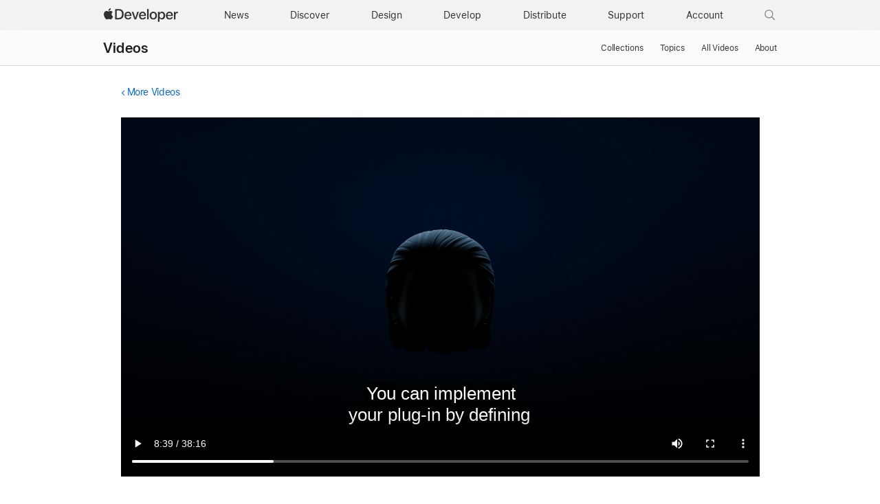

--- FILE ---
content_type: text/html; charset=UTF-8
request_url: https://developer.apple.com/videos/play/wwdc2022/110354/?time=519
body_size: 206436
content:
<!DOCTYPE html>
<html xmlns="https://www.w3.org/1999/xhtml" xml:lang="en" lang="en">
<head>

	<meta charset="utf-8" />
<meta name="Author" content="Apple Inc." />
<meta name="viewport" content="width=device-width, initial-scale=1, viewport-fit=cover" />
<link rel="shortcut icon" href="/favicon.ico" />
<link rel="icon" href="/favicon.ico" />
<link rel="mask-icon" href="/apple-logo.svg" color="#333333">

<link rel="stylesheet" href="/assets/styles/global.dist.css?13222540152" type="text/css" />
<link rel="stylesheet" href="/assets/styles/dark-mode.css?06182556073" type="text/css" media="(prefers-color-scheme: dark)" data-color-scheme="dark" />
<link rel="stylesheet" href="/assets/styles/localization.css?02002524063" type="text/css" />

<script src="/assets/scripts/lib/jquery/jquery-3.6.0.min.js?17182448067"></script>
<script src="/assets/scripts/settings.js?17182448067"></script>
<script src="/assets/scripts/language-locales.js?17182448067"></script>
<script src="/assets/scripts/DeveloperBreadcrumbs.js?05182434080"></script>
<script src="/assets/metrics/scripts/analytics-module.js?47192517158"></script>

<script async src="/assets/scripts/retinate.js?30152505148"></script>
<script src="/assets/scripts/global-logout.js?17182448067"></script>

<script async crossorigin src="https://sfss.cdn-apple.com/2.0.0-beta.2/sf-symbol.js?44032645020"></script>
<link rel="stylesheet" href="https://sf-saas.cdn-apple.com/2.4.0-beta.0/animations/all.css" type="text/css" />





	<link rel="stylesheet" href="https://www.apple.com/wss/fonts?families=SF+Pro,v3|SF+Pro+Icons,v3">
<link rel="stylesheet" href="https://www.apple.com/wss/fonts?family=SF+Mono&v=2" type="text/css" />
<link rel="stylesheet" href="https://www.apple.com/wss/fonts?family=Apple+Icons&v=1" type="text/css" />

	<title>What's new in Swift - WWDC22 - Videos - Apple Developer</title>
	<meta name="omni_page" content="What's new in Swift - WWDC22 - Videos" />

	<meta http-equiv="content-type" content="text/html; charset=utf-8">
	<link type="text/css" rel="stylesheet" href="/videos/styles/videos.css?3">
	<link type="text/css" rel="stylesheet" href="/videos/styles/video-overlay.css?3">
	<meta name="description" content="Join us for an update on Swift. We'll take you through performance improvements, explore more secure and extensible Swift packages, and...">

	<meta property="og:url" content="https://developer.apple.com/videos/play/wwdc2022/110354/?time=519" />
	<meta property="og:title" content="What's new in Swift - WWDC22 - Videos - Apple Developer" />
	<meta property="og:description" content="Join us for an update on Swift. We'll take you through performance improvements, explore more secure and extensible Swift packages, and..." />
	<meta property="og:site_name" content="Apple Developer" />
	<meta property="og:type" content="website" />
	<meta property="og:video" content="https://devstreaming-cdn.apple.com/videos/wwdc/2022/110354/5/BFF5625D-B11D-4C9D-B82B-E7A89A669475/cmaf.m3u8" /> 
	<meta property="og:video_secure_url" content="https://devstreaming-cdn.apple.com/videos/wwdc/2022/110354/5/BFF5625D-B11D-4C9D-B82B-E7A89A669475/cmaf.m3u8" /> 
	<meta property="og:video:type" content="vnd.apple.mpegURL" /> 
	<meta property="og:video:width" content="1280" />
	<meta property="og:video:height" content="720" />
		<meta property="og:image" content="https://devimages-cdn.apple.com/wwdc-services/images/124/6708/6708_wide_250x141_2x.jpg" />
		<meta property="og:locale" content="en_US" />
	<meta itemprop="datePublished" content="2022-06-07">
	<meta itemprop="uploadDate" content="2022-06-07">	

	<link rel="alternate" href="https://developer.apple.com/videos/play/wwdc2022/110354/" hreflang="en">
	<link rel="alternate" href="https://developer.apple.com/kr/videos/play/wwdc2022/110354/" hreflang="ko-KR">
	<link rel="alternate" href="https://developer.apple.com/cn/videos/play/wwdc2022/110354/" hreflang="zh-CN">
    <link rel="alternate" href="https://developer.apple.com/jp/videos/play/wwdc2022/110354/" hreflang="ja-JP">
	<link rel="alternate" href="https://developer.apple.com/la/videos/play/wwdc2022/110354/" hreflang="es-lamr">
	<link rel="alternate" href="https://developer.apple.com/fr/videos/play/wwdc2022/110354/" hreflang="fr-FR">
	<link rel="alternate" href="https://developer.apple.com/br/videos/play/wwdc2022/110354/" hreflang="pt-BR">		
    <link rel="canonical" href="https://developer.apple.com/videos/play/wwdc2022/110354/?time=519" />

</head>
<body class="view-play " >
	
	<script>
	// Execute immediately to avoid UI flash
	(function () {
		const prefersDark = window.matchMedia("(prefers-color-scheme: dark)").matches;
		const body = document.body;

		// If theme-dark or theme-light is already applied, do nothing and lock it
		if (body.classList.contains("theme-dark") || body.classList.contains("theme-light")) {

			// Set the data-color-scheme attribute based on the existing theme
			body.setAttribute('data-color-scheme', body.classList.contains("theme-dark") ? "dark" : "light");

			// Prevent future modifications
			window.__disableColorScheme = true;

			// Hide the color picker immediately
			const style = document.createElement('style');
			style.textContent = '.color-scheme-toggle { display: none !important; }';
			document.head.appendChild(style);

			return;
		}

		// Otherwise, set theme normally based on user settings or system preference
		if (window.Settings && window.Settings.preferredColorScheme) {
			const colorTheme = (window.Settings.preferredColorScheme === 'auto') && !prefersDark ? 'light'
				: (window.Settings.preferredColorScheme === 'light') ? 'light' : 'dark';
			body.setAttribute('data-color-scheme', colorTheme);
			colorTheme === "dark" ? body.classList.add("theme-dark") : body.classList.add("theme-light");
		} else {
			const colorTheme = prefersDark ? 'dark' : 'light';
			body.setAttribute('data-color-scheme', colorTheme);
			prefersDark ? body.classList.add("theme-dark") : body.classList.add("theme-light");
		}
	})();
</script>
<link rel="stylesheet" href="/assets/styles/globalnav.css?02002524063" type="text/css" />

<link rel="stylesheet" href="/assets/styles/suggest-lang.css?27202513134" type="text/css" />
<div id="suggest-lang" class="ribbon hide" lang="en">
	<div class="ribbon-content-wrapper">
		<div class="ribbon-content row">
			<div class="column large-12 large-centered">
				<p><a href="#" id="suggest-link" class="ribbon-link more">View in English</a></p>
				<button id="suggest-closer" class="icon icon-after icon-reset" aria-label="Dismiss language suggestion" tabindex="0"></button>
			</div>
		</div>
	</div>
</div>
<script src="/assets/scripts/suggest-lang.js?17182448067"></script>
<aside id="ac-gn-segmentbar" class="ac-gn-segmentbar" lang="en-US" dir="ltr">
</aside>
<input type="checkbox" id="ac-gn-menustate" class="ac-gn-menustate" />
<nav id="ac-globalnav" class="no-js" role="navigation" aria-label="Global" data-hires="false" data-analytics-region="global nav" lang="en-US" dir="ltr"
    data-www-domain="www.apple.com"
    data-store-locale="us"
    data-store-root-path="/us"
    data-store-api="/[storefront]/shop/bag/status"
    data-search-locale="en_US"
    data-search-suggestions-api="/search-services/suggestions/"
    data-search-defaultlinks-api="/search-services/suggestions/defaultlinks/"
    data-search-suggestions-enabled="false">
	<div class="ac-gn-content">
		<ul class="ac-gn-header">
			<li class="ac-gn-item ac-gn-menuicon">
				<label class="ac-gn-menuicon-label" for="ac-gn-menustate" aria-hidden="true">
					<span class="ac-gn-menuicon-bread ac-gn-menuicon-bread-top">
						<span class="ac-gn-menuicon-bread-crust ac-gn-menuicon-bread-crust-top"></span>
					</span>
					<span class="ac-gn-menuicon-bread ac-gn-menuicon-bread-bottom">
						<span class="ac-gn-menuicon-bread-crust ac-gn-menuicon-bread-crust-bottom"></span>
					</span>
				</label>
				<a href="#ac-gn-menustate" role="button" class="ac-gn-menuanchor ac-gn-menuanchor-open" id="ac-gn-menuanchor-open">
					<span class="ac-gn-menuanchor-label">Global Nav Open Menu</span>
				</a>
				<a href="#" role="button" class="ac-gn-menuanchor ac-gn-menuanchor-close" id="ac-gn-menuanchor-close">
					<span class="ac-gn-menuanchor-label">Global Nav Close Menu</span>
				</a>
			</li>
			<li class="ac-gn-item ac-gn-apple">
				<a class="ac-gn-link ac-gn-link-apple-developer" href="/" data-analytics-title="appledeveloper home" id="ac-gn-firstfocus-small">
					<span class="ac-gn-link-text">Apple Developer</span>
				</a>
			</li>
		</ul>
		<div class="ac-gn-search-placeholder-container" role="search">
			<div class="ac-gn-search ac-gn-search-small">
				<a id="ac-gn-link-search-small" class="ac-gn-link" href="/search/" data-analytics-title="search" data-analytics-click="search" data-analytics-intrapage-link aria-label="Search">
					<div class="ac-gn-search-placeholder-bar">
						<div class="ac-gn-search-placeholder-input">
							<div class="ac-gn-search-placeholder-input-text" aria-hidden="true">
								<div class="ac-gn-link-search ac-gn-search-placeholder-input-icon"></div>
								<span class="ac-gn-search-placeholder">Search</span>
							</div>
						</div>
						<div class="ac-gn-searchview-close ac-gn-searchview-close-small ac-gn-search-placeholder-searchview-close">
							<span class="ac-gn-searchview-close-cancel" aria-hidden="true">Cancel</span>
						</div>
					</div>
				</a>
			</div>
		</div>
		<ul class="ac-gn-list">
			<li class="ac-gn-item ac-gn-apple">
				<a class="ac-gn-link ac-gn-link-apple-developer" href="/" data-analytics-title="appledeveloper home" id="ac-gn-firstfocus">
					<span class="ac-gn-link-text">Apple Developer</span>
					</a>
			</li>
			<li class="ac-gn-item ac-gn-item-menu ac-gn-news">
				<a class="ac-gn-link ac-gn-link-news" href="/news/" data-analytics-title="news">
					<span class="ac-gn-link-text">News</span>
					</a>
			</li>
			<li class="ac-gn-item ac-gn-item-menu ac-gn-discover">
				<a class="ac-gn-link ac-gn-link-discover" href="/discover/" data-analytics-title="discover">
					<span class="ac-gn-link-text">Discover</span>
					</a>
			</li>
			<li class="ac-gn-item ac-gn-item-menu ac-gn-design">
				<a class="ac-gn-link ac-gn-link-design" href="/design/" data-analytics-title="design">
					<span class="ac-gn-link-text">Design</span>
					</a>
			</li>
			<li class="ac-gn-item ac-gn-item-menu ac-gn-develop">
				<a class="ac-gn-link ac-gn-link-develop" href="/develop/" data-analytics-title="develop">
					<span class="ac-gn-link-text">Develop</span>
					</a>
			</li>
			<li class="ac-gn-item ac-gn-item-menu ac-gn-distribute">
				<a class="ac-gn-link ac-gn-link-distribute" href="/distribute/" data-analytics-title="distribute">
					<span class="ac-gn-link-text">Distribute</span>
					</a>
			</li>
			<li class="ac-gn-item ac-gn-item-menu ac-gn-dsupport">
				<a class="ac-gn-link ac-gn-link-dsupport" href="/support/" data-analytics-title="dsupport">
					<span class="ac-gn-link-text">Support</span>
					</a>
			</li>
			<li class="ac-gn-item ac-gn-item-menu ac-gn-account">
				<a class="ac-gn-link ac-gn-link-account" href="/account/" data-analytics-title="account">
					<span class="ac-gn-link-text">Account</span>
					</a>
			</li>
			<li class="ac-gn-item ac-gn-item-menu ac-gn-search" role="search">
				<a id="ac-gn-link-search" class="ac-gn-link ac-gn-link-search" href="/search/" data-analytics-title="search" data-analytics-click="search" data-analytics-intrapage-link aria-label="Search"></a>
			</li>
		</ul>
		<aside id="ac-gn-searchview" class="ac-gn-searchview" role="search" data-analytics-region="search">
			<div class="ac-gn-searchview-content">
				<div class="ac-gn-searchview-bar">
					<div class="ac-gn-searchview-bar-wrapper">
						<form id="ac-gn-searchform" class="ac-gn-searchform" action="/search/" method="get">
							<div class="ac-gn-searchform-wrapper">
								<input id="ac-gn-searchform-input" class="ac-gn-searchform-input" type="text" name="q" aria-label="Search" placeholder="Search" autocorrect="off" autocapitalize="off" autocomplete="off" spellcheck="false" role="combobox" aria-autocomplete="list" aria-expanded="true" aria-owns="quicklinks suggestions" />
								<button id="ac-gn-searchform-submit" class="ac-gn-searchform-submit" type="submit" disabled aria-label="Submit Search"></button>
								<button id="ac-gn-searchform-reset" class="ac-gn-searchform-reset" type="reset" disabled aria-label="Clear Search">
										<span class="ac-gn-searchform-reset-background"></span>
									</button>
							</div>
						</form>
						<button id="ac-gn-searchview-close-small" class="ac-gn-searchview-close ac-gn-searchview-close-small" aria-label="Cancel Search">
								<span class="ac-gn-searchview-close-cancel" aria-hidden="true">
									Cancel
								</span>
							</button>
					</div>
				</div>
				<aside id="ac-gn-searchresults" class="ac-gn-searchresults hidden" data-string-quicklinks="Quick Links" data-string-suggestions="Suggested Searches" data-string-noresults="">
                    <section class="ac-gn-searchresults-section ac-gn-searchresults-section-defaultlinks">
                        <div class="ac-gn-searchresults-section-wrapper">
							<div class="search-group-checkbox hidden"><input id="group-input" type="checkbox" name="group-filter" checked>Only search within “<span id="group-search-label"></span>”</div>
                            <h3 class="ac-gn-searchresults-header ac-gn-searchresults-animated">Quick Links</h3>
                            <ul class="ac-gn-searchresults-list" id="defaultlinks" role="listbox">
                            </ul>
                            <span role="status" class="ac-gn-searchresults-count" aria-live="polite">5 Quick Links</span>
                        </div>
                    </section>
                </aside>
			</div>
			<button id="ac-gn-searchview-close" class="ac-gn-searchview-close" aria-label="Cancel Search">
					<span class="ac-gn-searchview-close-wrapper">
						<span class="ac-gn-searchview-close-left"></span>
						<span class="ac-gn-searchview-close-right"></span>
					</span>
				</button>
		</aside>
			</div>
</nav>
<div class="ac-gn-blur"></div>
<div id="ac-gn-curtain" class="ac-gn-curtain"></div>
<div id="ac-gn-placeholder" class="ac-nav-placeholder"></div>
<script src="/assets/scripts/ac-globalnav.built.js?17182448067"></script>
<link rel="stylesheet" href="/assets/styles/search.css?02002524063">
<script src="/assets/scripts/search.js?17182448067"></script>

	<!-- metrics -->
<script>
	/* RSID: */
	var s_account="awdappledeveloper"
</script>	
<script src="/assets/metrics/scripts/analytics.js"></script>
<script>
	s_sections = [
		{
			"pattern": "^/documentation",
			"channel": "www.documentation.developer"
		},
		{
			"pattern": "^/library",
			"channel": "www.documentation.developer"
		},
		{
			"pattern": "^/tutorials",
			"channel": "www.documentation.developer"
		},	
		{
			"pattern": "human\\-interface\\-guidelines",
			"channel": "www.hig.developer"
		},
		{
			"pattern": "/testflight/",
			"channel": "www.appstoreconnect.developer"
		},
		{
			"pattern": "/app\\-store\\-connect/",
			"channel": "www.appstoreconnect.developer"
		},
		{
			"pattern": "/support/app\\-store\\-connect/",
			"channel": "www.appstoreconnect.developer"
		},
		{
			"pattern": "/help/app\\-store\\-connect/",
			"channel": "www.appstoreconnect.developer"
		},
		{
			"pattern": "/wwdc/",
			"channel": "www.wwdc.developer"
		},
		{
			"pattern": "/wwdc\\d{2}/",
			"channel": "www.wwdc.developer"
		},
		{
			"pattern": "/videos/",
			"channel": "www.videos.developer"
		},
		{
			"pattern": "^/account",
			"channel": "www.account.developer"
		},
		{
			"pattern": "downloads?",
			"channel": "www.download.developer"
		},
		{
			"pattern": "/localization/",
			"channel": "www.appstore.developer"
		},	
		{
			"pattern": "/app\\-store/",
			"channel": "www.appstore.developer"
		},
		{
			"pattern": "/in\\-app\\-purchase/",
			"channel": "www.appstore.developer"
		},
		{
			"pattern": "/cn/",
			"channel": "www.cn.developer"
		},
		{
			"pattern": "/jp/",
			"channel": "www.jp.developer"
		},
		{
			"pattern": "/kr/",
			"channel": "www.kr.developer"
		},
		{
			"pattern": "/de/",
			"channel": "www.de.developer"
		},
		{
			"pattern": "/la/",
			"channel": "www.la.developer"
		},
		{
			"pattern": "/fr/",
			"channel": "www.fr.developer"
		},
		{
			"pattern": "/it/",
			"channel": "www.it.developer"
		},
		{
			"pattern": "/br/",
			"channel": "www.br.developer"
		}
	];
	
	s.pageName= AC && AC.Tracking && AC.Tracking.pageName();
	s.channel="www.en.developer";
	
	s_sections.forEach((s_section) => {
		var regex = new RegExp(s_section.pattern);
		
		if(location.pathname.search(regex) !== -1) {
			s.channel=s_section.channel;
		}
	});
	
	/************* DO NOT ALTER ANYTHING BELOW THIS LINE ! **************/
	var s_code=s.t();if(s_code)document.write(s_code)
</script>
<!-- /metrics -->

	<link rel="stylesheet" property="stylesheet" href="/assets/styles/localnav.css" type="text/css" />
<input type="checkbox" id="localnav-menustate" class="localnav-menustate"/>
<nav id="localnav" class="localnav localnav-scrim" data-sticky role="navigation">
	<div class="localnav-wrapper">
		<div class="localnav-background"></div>
		<div class="localnav-content">
			<h2 class="localnav-title">
				<a href="/videos/">Videos</a>
			</h2>

			<div class="localnav-menu">
				<a href="#localnav-menustate" class="localnav-menucta-anchor localnav-menucta-anchor-open" id="localnav-menustate-open">
					<span class="localnav-menucta-anchor-label">Open Menu</span>
				</a>
				<a href="#" class="localnav-menucta-anchor localnav-menucta-anchor-close" id="localnav-menustate-close">
					<span class="localnav-menucta-anchor-label">Close Menu</span>
				</a>
				<div class="localnav-menu-tray">
					<ul class="localnav-menu-items">
						<li class="localnav-menu-item">
							<a href="/videos/" class="localnav-menu-link">Collections</a>
						</li>
						<li class="localnav-menu-item">
							<a href="/videos/topics/" class="localnav-menu-link">Topics</a>
						</li>
						<li class="localnav-menu-item">
							<a href="/videos/all-videos/" class="localnav-menu-link">All Videos</a>
						</li>
						<li class="localnav-menu-item">
							<a href="/videos/about/" class="localnav-menu-link">About</a>
						</li>
					</ul>
				</div>
				<div class="localnav-actions localnav-actions-center">
					<div class="localnav-action localnav-action-menucta" aria-hidden="true">
						<label for="localnav-menustate" class="localnav-menucta">
							<span class="localnav-menucta-chevron"></span>
						</label>
					</div>
				</div>
			</div>
		</div>
	</div>
</nav>
<label id="localnav-curtain" for="localnav-menustate"></label>
<script src="/assets/scripts/ac-localnav.built.js"></script>
<script type="text/javascript" src="/assets/scripts/localnav.js"></script>
	<main id="main" class="main " role="main">

		<section >

			<div class="section-content">
								<section class="row">
					<section class="column large-12 small-12  padding-top-small large-centered no-padding-bottom">
						<!-- back link -->
						<p class="back-link smaller">
														<a class="icon icon-before icon-chevronleft" href="/videos/">More Videos</a>
													</p>
					</section>
				</section>
								
				<!-- video player -->
				<section class="video-wrapper row">
					<section class="column large-12 small-12  padding-top-small padding-bottom-small large-centered">
												<div class="developer-video-player">
							<div id="video-status-overlay" class="developer-video-overlay" style="display: none">
								<div class="video-status-content">
									<div id="video-status-text"></div>
									<img class="video-status-icon" id="icon-backward" src="/assets/elements/icons/symbols/gobackward5.svg" style="display: none" />
									<img class="video-status-icon" id="icon-forward" src="/assets/elements/icons/symbols/goforward5.svg" style="display: none" />
								</div>
							</div>
							<video id="video" class="video large-centered" controls="" src="https://devstreaming-cdn.apple.com/videos/wwdc/2022/110354/5/BFF5625D-B11D-4C9D-B82B-E7A89A669475/cmaf.m3u8" data-id="wwdc2022-110354" data-locale="en" data-hero-source="https://devimages-cdn.apple.com/wwdc-services/images/124/6708/6708_wide_900x506_2x.jpg"></video>
						</div>
						<div class="no-video-banner hidden">
							<div class="no-video-copy">
								<img src="https://devimages-cdn.apple.com/wwdc-services/images/124/6708/6708_wide_900x506_2x.jpg" style="width:100%">
							</div>
							</span>
						</div>

											</section>
				</section>

			</section>

		</section>

		<section class="bg-light padding-top-small padding-bottom">

			<div class="section-content">
		
			<!-- tab menu -->
			<section class="tab-menu row divider-bottom">

				<section class="column large-11 small-12  padding-top-small padding-bottom-small large-centered tab-menu-container">
										 
																				<ul class="tabs">
						
						<li class="tab" data-supplement-id="details" data-language-code="en" data-video-id="wwdc2022-110354" ><a href="#"><span class="smaller">About</span></a></li>
						
						
												<li class="tab" data-supplement-id="transcript" data-language-code="en" data-video-id="wwdc2022-110354"><a href="#"><span class="smaller">Transcript</span></a></li>
																		<li class="tab" data-supplement-id="sample-code" data-language-code="en" data-video-id="wwdc2022-110354"><a href="#"><span class="smaller">Code</span></a></li>
												
					</ul>
									</section>

			</section>

			<!-- supplements -->
			<section class="row">

				<section class="column large-11 small-12  large-centered no-padding-top no-padding-bottom">

					<ul class="supplements hidden">

						<!-- details -->
						<li class="supplement details " data-supplement-id="details">
							
							<div class="badge-available-on-wrapper">
														<h1>What's new in Swift</h1>
							</div>

							<p>Join us for an update on Swift. We'll take you through performance improvements, explore more secure and extensible Swift packages, and share advancements in Swift concurrency. We'll also introduce you to Swift Regex, better generics, and other tools built into the language to help you write more flexible & expressive code.</p>

							
														<h2>Resources</h2>

							<ul class="links small">
																																					<li class="guide"><a href="https://www.swift.org/blog/mentorship-2022/" target="_blank">Celebrating learning experiences from the 2021 Swift Mentorship Program</a></li>
																																							<li class="guide"><a href="https://www.swift.org/contributing/" target="_blank">Contribute to Swift</a></li>
																																							<li class="document"><a href="https://swift.org/mentorship/" target="_blank">Swift Mentorship Program</a></li>
																																							<li class="document"><a href="https://swift.org/diversity/" target="_blank">Diversity in Swift</a></li>
																											
																	<li class="download">
										<ul class="options">
																						<li><a href="https://devstreaming-cdn.apple.com/videos/wwdc/2022/110354/5/BFF5625D-B11D-4C9D-B82B-E7A89A669475/downloads/wwdc2022-110354_hd.mp4?dl=1">HD Video</a></li>
																																	<li><a href="https://devstreaming-cdn.apple.com/videos/wwdc/2022/110354/5/BFF5625D-B11D-4C9D-B82B-E7A89A669475/downloads/wwdc2022-110354_sd.mp4?dl=1">SD Video</a></li>
																					</ul>
									</li>
																
															</ul>
							
														<div class="divider-top margin-top-small padding-bottom-small"></div>
							<h2>Related Videos</h2>
														<h4>WWDC22</h4>
								<ul class="links small">
																			<li class="video">
											<a href="/videos/play/wwdc2022/110401">Create Swift Package plugins</a>
										</li>
																			<li class="video">
											<a href="/videos/play/wwdc2022/110364">Demystify parallelization in Xcode builds</a>
										</li>
																			<li class="video">
											<a href="/videos/play/wwdc2022/110353">Design protocol interfaces in Swift</a>
										</li>
																			<li class="video">
											<a href="/videos/play/wwdc2022/110351">Eliminate data races using Swift Concurrency</a>
										</li>
																			<li class="video">
											<a href="/videos/play/wwdc2022/110352">Embrace Swift generics</a>
										</li>
																			<li class="video">
											<a href="/videos/play/wwdc2022/110347">Explore more content with MusicKit</a>
										</li>
																			<li class="video">
											<a href="/videos/play/wwdc2022/110363">Improve app size and runtime performance</a>
										</li>
																			<li class="video">
											<a href="/videos/play/wwdc2022/110356">Meet distributed actors in Swift</a>
										</li>
																			<li class="video">
											<a href="/videos/play/wwdc2022/110355">Meet Swift Async Algorithms</a>
										</li>
																			<li class="video">
											<a href="/videos/play/wwdc2022/110359">Meet Swift Package plugins</a>
										</li>
																			<li class="video">
											<a href="/videos/play/wwdc2022/110357">Meet Swift Regex</a>
										</li>
																			<li class="video">
											<a href="/videos/play/wwdc2022/110358">Swift Regex: Beyond the basics</a>
										</li>
																			<li class="video">
											<a href="/videos/play/wwdc2022/110350">Visualize and optimize Swift concurrency</a>
										</li>
																	</ul>
														
						</li>

						<!-- transcript -->
						<li class="supplement transcript" data-supplement-id="transcript" data-shortcut-base-url="/videos/play/wwdc2022/110354/">
							<div class="grid grid-gutterless margin-bottom-small">
								<div class="grid-item large-span-11 medium-span-11 small-span-11">
									<div class="form-textbox form-textbox-with-lefticon form-textbox-with-righticon">
										<input type="text" id="transcript-search-box" class="transcript-search searchbar form-textbox-input" aria-labelledby="textbox-label"  />
										<span class="form-textbox-label" id="textbox-label" aria-hidden="true">Search this video…</span>
										<div class="form-textbox-lefticon form-icons-focusable">
											<span class="form-icons form-icons-search15"></span>
										</div>
									</div>
								</div>
								<div class="grid-item large-span-1 medium-span-1 small-span-1">									
									<div style="font-size:34px" id="get-transcript">
										<sf-symbol name="arrow.down.document" weight="light" scale="small" mode="hierarchical"></sf-symbol>
									</div>

								</div>
							</div>

							<section id="transcript-content">
								<p><span class="sentence"><span data-start="0.0">♪ Mellow instrumental hip-hop music ♪ </span></span><span class="sentence"><span data-start="3.0">♪ </span></span><span class="sentence"><span data-start="9.0">Hi, I'm Angela. </span></span><span class="sentence"><span data-start="11.0">And I'm Becca. </span></span><span class="sentence"><span data-start="13.0">Welcome to what's new in Swift! </span></span><span class="sentence"><span data-start="15.0">We're really excited to talk to you today </span></span><span class="sentence"><span data-start="17.0">about all of the great new features in Swift 5.7. </span></span><span class="sentence"><span data-start="21.0">Many of the things we'll talk about today </span></span><span class="sentence"><span data-start="22.0">demonstrate Swift's goal to make your life as a developer easier. </span></span><span class="sentence"><span data-start="28.0">We'll look at new tooling </span></span><span class="sentence"><span data-start="29.0">to help you customize your workflow </span></span><span class="sentence"><span data-start="31.0">and some amazing under-the-hood improvements. </span></span><span class="sentence"><span data-start="35.0">Then we'll talk about the latest in Swift's concurrency model </span></span><span class="sentence"><span data-start="38.0">and the road to Swift 6, including full-thread safety. </span></span><span class="sentence"><span data-start="43.0">Then I'll finish up by taking you through </span></span><span class="sentence"><span data-start="44.0">some language improvements that make Swift easier to read </span></span><span class="sentence"><span data-start="47.0">and write, including cleaner, simpler generics, </span></span><span class="sentence"><span data-start="50.0">and powerful new string processing facilities. </span></span><span class="sentence"><span data-start="54.0">But first, let's start by talking about </span></span><span class="sentence"><span data-start="57.0">one of the things that makes Swift so special -- </span></span><span class="sentence"><span data-start="61.0">all of you. </span></span><span class="sentence"><span data-start="62.0">Your input and contributions are what have enabled Swift </span></span><span class="sentence"><span data-start="65.0">to expand so rapidly. </span></span><span class="sentence"><span data-start="68.0">Community involvement is at Swift's core. </span></span><span class="sentence"><span data-start="71.0">This year, more of the Swift project became available </span></span><span class="sentence"><span data-start="74.0">to the community when docC -- </span></span><span class="sentence"><span data-start="76.0">the documentation generation tool announced last year -- </span></span><span class="sentence"><span data-start="79.0">and the Swift.org website were open sourced. </span></span><span class="sentence"><span data-start="83.0">Open source works best </span></span><span class="sentence"><span data-start="84.0">when you have an active community shepherding it. </span></span><span class="sentence"><span data-start="88.0">We've been using the workgroup model for Swift on Server </span></span><span class="sentence"><span data-start="91.0">and Diversity in Swift to provide stewardship </span></span><span class="sentence"><span data-start="94.0">and support for community members </span></span><span class="sentence"><span data-start="96.0">interested in specific areas. </span></span><span class="sentence"><span data-start="98.0">This has been working really well </span></span><span class="sentence"><span data-start="100.0">so we've started two new workgroups. </span></span><span class="sentence"><span data-start="102.0">One for iterating on the Swift website </span></span><span class="sentence"><span data-start="104.0">and making it more of a community resource, </span></span><span class="sentence"><span data-start="106.0">and another for C++ interoperability, </span></span><span class="sentence"><span data-start="109.0">to shape the design of the model between C++ and Swift. </span></span><span class="sentence"><span data-start="114.0">As we venture into new areas, we all need support </span></span><span class="sentence"><span data-start="117.0">from members within the community. </span></span><span class="sentence"><span data-start="120.0">As a part of that, the Diversity in Swift workgroup </span></span><span class="sentence"><span data-start="122.0">introduced the Swift Mentorship Program last year. </span></span><span class="sentence"><span data-start="125.0">The program provides pathways </span></span><span class="sentence"><span data-start="127.0">to contribute to all of the workgroup areas </span></span><span class="sentence"><span data-start="129.0">for folks who don't know how to start </span></span><span class="sentence"><span data-start="131.0">or are looking to deepen their expertise in a particular area. </span></span><span class="sentence"><span data-start="135.0">Last year's program was a huge success. </span></span><span class="sentence"><span data-start="138.0">There were a lot of interested mentees; </span></span><span class="sentence"><span data-start="141.0">and with that, we were able to create 41 mentorship pairs. </span></span><span class="sentence"><span data-start="145.0">This success is why the program is being brought back </span></span><span class="sentence"><span data-start="149.0">for year two. </span></span><span class="sentence"><span data-start="150.0">The program would love to include everyone </span></span><span class="sentence"><span data-start="152.0">who's interested; but to do that, we need you -- </span></span><span class="sentence"><span data-start="155.0">the excited and experienced developers listening now </span></span><span class="sentence"><span data-start="158.0">who are ready to share their breadth of knowledge </span></span><span class="sentence"><span data-start="160.0">and make new connections. </span></span><span class="sentence"><span data-start="162.0">Because the mentorship program is not just about the code </span></span><span class="sentence"><span data-start="165.0">but about building relationships within the community. </span></span><span class="sentence"><span data-start="169.0">And a little guidance can have a lasting effect. </span></span><span class="sentence"><span data-start="172.0">Don't just take my word for it. </span></span><span class="sentence"><span data-start="174.0">Last year, Amrit participated in the mentorship program </span></span><span class="sentence"><span data-start="178.0">and focused on compiler and language design. </span></span><span class="sentence"><span data-start="180.0">What started off as intrigue for Amrit </span></span><span class="sentence"><span data-start="182.0">transformed into tangible contributions. </span></span><span class="sentence"><span data-start="186.0">Diving into a new domain is not easy. </span></span><span class="sentence"><span data-start="189.0">Even so, she walked away finding success </span></span><span class="sentence"><span data-start="192.0">and feeling inspired to contribute more. </span></span><span class="sentence"><span data-start="194.0">Like many others, </span></span><span class="sentence"><span data-start="196.0">this experience opened a door for Amrit. </span></span><span class="sentence"><span data-start="199.0">In addition to compiler and language design, </span></span><span class="sentence"><span data-start="202.0">last year there were a wide range of available focus areas, </span></span><span class="sentence"><span data-start="206.0">from technical writing and testing </span></span><span class="sentence"><span data-start="208.0">to contributing to Swift packages. </span></span><span class="sentence"><span data-start="210.0">This year, we're adding even more </span></span><span class="sentence"><span data-start="213.0">and there's always opportunities for new topics. </span></span><span class="sentence"><span data-start="216.0">If you don't see something in this list that interests you, </span></span><span class="sentence"><span data-start="219.0">you can still mention it in your application. </span></span><span class="sentence"><span data-start="222.0">Another addition is that this year's program will offer </span></span><span class="sentence"><span data-start="225.0">mentorship year-round for starter bug contributions </span></span><span class="sentence"><span data-start="228.0">to help accommodate anyone who may have a lower capacity </span></span><span class="sentence"><span data-start="230.0">to participate but is still excited to get involved. </span></span><span class="sentence"><span data-start="234.0">If you're interested in applying, </span></span><span class="sentence"><span data-start="236.0">or just eager to hear more, </span></span><span class="sentence"><span data-start="238.0">check out the most recent Swift blog post. </span></span><span class="sentence"><span data-start="240.0">There, you can find links to detailed reflections </span></span><span class="sentence"><span data-start="242.0">from the highlighted mentees. </span></span><span class="sentence"><span data-start="245.0">The mentorship program is just one initiative </span></span><span class="sentence"><span data-start="248.0">under Diversity in Swift umbrella. </span></span><span class="sentence"><span data-start="250.0">To learn more about the mentorship program </span></span><span class="sentence"><span data-start="252.0">and other Diversity in Swift efforts, </span></span><span class="sentence"><span data-start="254.0">you can visit Swift.org/diversity. </span></span><span class="sentence"><span data-start="257.0">To open the door even further, we want to make it </span></span><span class="sentence"><span data-start="260.0">as easy as possible to use Swift with the resources you have! </span></span><span class="sentence"><span data-start="264.0">We have streamlined the Swift toolchain distribution process </span></span><span class="sentence"><span data-start="267.0">for the Linux platform </span></span><span class="sentence"><span data-start="269.0">by adding support for Linux package formats. </span></span><span class="sentence"><span data-start="272.0">With the new native toolchain installers, </span></span><span class="sentence"><span data-start="273.0">you can now download RPMs for Amazon Linux 2 </span></span><span class="sentence"><span data-start="277.0">and CentOS 7 directly from Swift.org. </span></span><span class="sentence"><span data-start="280.0">These toolchains are experimental, </span></span><span class="sentence"><span data-start="282.0">so be sure to share feedback on the Swift.org forums. </span></span><span class="sentence"><span data-start="285.0">Swift is primarily used for building apps. </span></span><span class="sentence"><span data-start="288.0">However, the vision has always been for Swift to be scalable -- </span></span><span class="sentence"><span data-start="292.0">used from everything from high-level scripts </span></span><span class="sentence"><span data-start="294.0">down to bare-metal environments. </span></span><span class="sentence"><span data-start="297.0">To encourage Swift to be used </span></span><span class="sentence"><span data-start="298.0">where it's never been used before, </span></span><span class="sentence"><span data-start="301.0">Swift underwent some major changes this year. </span></span><span class="sentence"><span data-start="304.0">To make the standard library smaller </span></span><span class="sentence"><span data-start="305.0">for standalone, statically linked binaries, </span></span><span class="sentence"><span data-start="308.0">we dropped the dependency </span></span><span class="sentence"><span data-start="309.0">on an external Unicode support library, </span></span><span class="sentence"><span data-start="312.0">replacing it with a faster native implementation. </span></span><span class="sentence"><span data-start="317.0">Smaller, faster binaries are a huge benefit </span></span><span class="sentence"><span data-start="320.0">when running on event-driven server solutions. </span></span><span class="sentence"><span data-start="322.0">You get static linking on Linux by default </span></span><span class="sentence"><span data-start="324.0">to better support containerized deployments for the server. </span></span><span class="sentence"><span data-start="328.0">This size reduction makes Swift suitable </span></span><span class="sentence"><span data-start="330.0">for even restricted environments, </span></span><span class="sentence"><span data-start="332.0">which allowed us to use it </span></span><span class="sentence"><span data-start="333.0">in Apple's Secure Enclave Processor. </span></span><span class="sentence"><span data-start="336.0">Swift is useful from apps to servers </span></span><span class="sentence"><span data-start="338.0">all the way down to restricted processors; </span></span><span class="sentence"><span data-start="341.0">tying it all together is the package ecosystem. </span></span><span class="sentence"><span data-start="346.0">This year's new features in Swift packages </span></span><span class="sentence"><span data-start="348.0">will make your life better. </span></span><span class="sentence"><span data-start="350.0">To start, Swift Package Manager has introduced TOFU. </span></span><span class="sentence"><span data-start="355.0">No, not the delicious snack. </span></span><span class="sentence"><span data-start="358.0">TOFU is an acronym that stands for Trust On First Use. </span></span><span class="sentence"><span data-start="361.0">It's a new security protocol where the fingerprint </span></span><span class="sentence"><span data-start="364.0">of a package is now being recorded </span></span><span class="sentence"><span data-start="366.0">when the package is first downloaded. </span></span><span class="sentence"><span data-start="368.0">Subsequent downloads will validate this fingerprint </span></span><span class="sentence"><span data-start="371.0">and report an error if the fingerprints are different. </span></span><span class="sentence"><span data-start="374.0">This is just one example of how trust and security </span></span><span class="sentence"><span data-start="377.0">are built into the core of the package ecosystem </span></span><span class="sentence"><span data-start="380.0">to help you feel confident using it. </span></span><span class="sentence"><span data-start="383.0">Command plug-ins are a great way to improve the workflow </span></span><span class="sentence"><span data-start="386.0">for Swift developers. </span></span><span class="sentence"><span data-start="388.0">They are the first step in providing more extensible </span></span><span class="sentence"><span data-start="390.0">and secure build tools. </span></span><span class="sentence"><span data-start="392.0">Command plug-ins can be used for documentation generation, </span></span><span class="sentence"><span data-start="395.0">source code reformatting and more. </span></span><span class="sentence"><span data-start="398.0">Instead of writing your automation in a shell script </span></span><span class="sentence"><span data-start="401.0">and having to maintain separate workflows, you can use Swift! </span></span><span class="sentence"><span data-start="404.0">Think open source formatters and linters. </span></span><span class="sentence"><span data-start="406.0">Now, all of those open source tools are available within Xcode </span></span><span class="sentence"><span data-start="410.0">and Swift Package Manager. </span></span><span class="sentence"><span data-start="413.0">Command plug-ins are the glue between open source tools </span></span><span class="sentence"><span data-start="417.0">and Swift Package Manager. </span></span><span class="sentence"><span data-start="418.0">The Swift project is embracing developer tools </span></span><span class="sentence"><span data-start="421.0">in the open source community to provide seamless integration </span></span><span class="sentence"><span data-start="423.0">with your automated workflows. </span></span><span class="sentence"><span data-start="426.0">docC is great tool to integrate documentation </span></span><span class="sentence"><span data-start="429.0">into your source code. </span></span><span class="sentence"><span data-start="430.0">This year, it got even better with Objective-C and C support. </span></span><span class="sentence"><span data-start="434.0">Let's take a look at what it would take </span></span><span class="sentence"><span data-start="436.0">to create a plug-in with docC. </span></span><span class="sentence"><span data-start="439.0">Plug-ins are just simple Swift code. </span></span><span class="sentence"><span data-start="440.0">You can define a plug-in by creating a struct </span></span><span class="sentence"><span data-start="443.0">that conforms to the CommandPlugin protocol. </span></span><span class="sentence"><span data-start="445.0">And then you just add a function that tells your plug-in </span></span><span class="sentence"><span data-start="448.0">which tool you'd like to invoke. </span></span><span class="sentence"><span data-start="450.0">Within this function is where we want to call docC. </span></span><span class="sentence"><span data-start="454.0">Once you've defined your plug-in, it becomes available </span></span><span class="sentence"><span data-start="457.0">through the Swift PM command line interface </span></span><span class="sentence"><span data-start="459.0">and Xcode as a menu entry. </span></span><span class="sentence"><span data-start="460.0">Now, we can tell Swift PM to generate documentation </span></span><span class="sentence"><span data-start="464.0">and it knows to pass this action to the docC executable. </span></span><span class="sentence"><span data-start="468.0">It doesn't stop there. </span></span><span class="sentence"><span data-start="470.0">There's a second plug-in known as build tool plug-ins. </span></span><span class="sentence"><span data-start="474.0">These plug-ins are packages that allow you </span></span><span class="sentence"><span data-start="476.0">to inject additional steps during the build. </span></span><span class="sentence"><span data-start="479.0">When you implement a build tool plug-in, </span></span><span class="sentence"><span data-start="481.0">that will create a command for the build system </span></span><span class="sentence"><span data-start="482.0">to execute in a sandbox. </span></span><span class="sentence"><span data-start="485.0">They differ from command plug-ins </span></span><span class="sentence"><span data-start="486.0">which you execute directly at any time </span></span><span class="sentence"><span data-start="489.0">and can be granted explicit permission </span></span><span class="sentence"><span data-start="491.0">to change files in your package. </span></span><span class="sentence"><span data-start="493.0">Build tool plug-ins can be used for source code generation </span></span><span class="sentence"><span data-start="496.0">or custom processing for special types of files. </span></span><span class="sentence"><span data-start="500.0">With build tool plug-ins, this would be the package layout. </span></span><span class="sentence"><span data-start="503.0">In this example, the plugin.Swift </span></span><span class="sentence"><span data-start="505.0">is the Swift script that implements </span></span><span class="sentence"><span data-start="507.0">the package plug-in target. </span></span><span class="sentence"><span data-start="509.0">The plug-in is treated as a Swift executable. </span></span><span class="sentence"><span data-start="513.0">And you write the plug-in in the same way </span></span><span class="sentence"><span data-start="515.0">you write any Swift executable. </span></span><span class="sentence"><span data-start="518.0">You can implement your plug-in by defining </span></span><span class="sentence"><span data-start="520.0">a set of build commands that tells the build system </span></span><span class="sentence"><span data-start="523.0">what executable command to run and what outputs are expected </span></span><span class="sentence"><span data-start="526.0">as a result. </span></span><span class="sentence"><span data-start="528.0">Package plug-ins are secure solutions </span></span><span class="sentence"><span data-start="530.0">that provide extensibility in your packages. </span></span><span class="sentence"><span data-start="533.0">You can learn more about how plug-ins work </span></span><span class="sentence"><span data-start="535.0">and how to implement your own plug-in, in two sessions, </span></span><span class="sentence"><span data-start="538.0">"Meet Swift Package plugins" </span></span><span class="sentence"><span data-start="540.0">and "Create Swift Package plugins." </span></span><span class="sentence"><span data-start="543.0">As you expand your use of packages, </span></span><span class="sentence"><span data-start="545.0">you might have encountered module collisions. </span></span><span class="sentence"><span data-start="548.0">That's when two separate packages </span></span><span class="sentence"><span data-start="550.0">define a module with the same name. </span></span><span class="sentence"><span data-start="552.0">To solve this situation, </span></span><span class="sentence"><span data-start="554.0">Swift 5.7 introduces module disambiguation. </span></span><span class="sentence"><span data-start="559.0">Module disambiguation is a feature that allows you </span></span><span class="sentence"><span data-start="562.0">to rename modules from outside the packages that define them. </span></span><span class="sentence"><span data-start="566.0">Here in our Stunning application, </span></span><span class="sentence"><span data-start="568.0">we're bringing in two packages that define a Logging module, </span></span><span class="sentence"><span data-start="571.0">so they clash. </span></span><span class="sentence"><span data-start="573.0">To fix this for our Stunning application, </span></span><span class="sentence"><span data-start="575.0">you'll just need to add the moduleAliases keyword </span></span><span class="sentence"><span data-start="578.0">to the dependencies section of your package manifest. </span></span><span class="sentence"><span data-start="582.0">That way you can use two different names </span></span><span class="sentence"><span data-start="584.0">to distinguish between modules </span></span><span class="sentence"><span data-start="586.0">that previously had the same name. </span></span><span class="sentence"><span data-start="589.0">Swift 5.7 brings some fantastic performance improvements. </span></span><span class="sentence"><span data-start="593.0">Let's start by looking at build times. </span></span><span class="sentence"><span data-start="596.0">Last year, we told you about how we had rewritten </span></span><span class="sentence"><span data-start="598.0">the Swift Driver -- the program that coordinates </span></span><span class="sentence"><span data-start="600.0">the compilation of Swift source code in Swift. </span></span><span class="sentence"><span data-start="604.0">Last year's rearchitecture </span></span><span class="sentence"><span data-start="605.0">unlocked some really important changes </span></span><span class="sentence"><span data-start="607.0">that speed up builds significantly. </span></span><span class="sentence"><span data-start="609.0">The driver can now be used as a framework </span></span><span class="sentence"><span data-start="611.0">directly inside the Xcode build system </span></span><span class="sentence"><span data-start="613.0">instead of as a separate executable. </span></span><span class="sentence"><span data-start="616.0">This allows it to coordinate builds more closely </span></span><span class="sentence"><span data-start="618.0">with the build system to allow things like parallelization. </span></span><span class="sentence"><span data-start="622.0">If you're someone who loves the sound of quick builds, </span></span><span class="sentence"><span data-start="625.0">you can get more details in the </span></span><span class="sentence"><span data-start="626.0">"Demystify parallelization in Xcode builds" session. </span></span><span class="sentence"><span data-start="631.0">To show you how much faster builds are, </span></span><span class="sentence"><span data-start="633.0">let's look at some examples of how long it takes to build </span></span><span class="sentence"><span data-start="636.0">some of the tools we use often that are written in Swift. </span></span><span class="sentence"><span data-start="639.0">On a 10-core iMac, the improvements have ranged </span></span><span class="sentence"><span data-start="641.0">from 5 percent all the way up to 25 percent. </span></span><span class="sentence"><span data-start="646.0">Next, there are improvements to the speed of type checking. </span></span><span class="sentence"><span data-start="649.0">This year, we improved the type-checker performance </span></span><span class="sentence"><span data-start="652.0">by reimplementing a key part of the generics system -- </span></span><span class="sentence"><span data-start="656.0">the part that computes a function signature </span></span><span class="sentence"><span data-start="658.0">from things like protocols and "where" clauses. </span></span><span class="sentence"><span data-start="660.0">In the old implementation, time and memory usage </span></span><span class="sentence"><span data-start="663.0">could scale exponentially as more protocols were involved. </span></span><span class="sentence"><span data-start="667.0">For example, here, we have a complicated set of protocols </span></span><span class="sentence"><span data-start="670.0">that define a coordinate system, with a lot </span></span><span class="sentence"><span data-start="673.0">of generic requirements on the many associated types. </span></span><span class="sentence"><span data-start="676.0">Previously, this would take 17 seconds to type-check this code. </span></span><span class="sentence"><span data-start="680.0">But now, in Swift 5.7, this example is able </span></span><span class="sentence"><span data-start="684.0">to type-check significantly quicker, in under a second. </span></span><span class="sentence"><span data-start="688.0">We also have some equally impressive runtime improvements. </span></span><span class="sentence"><span data-start="692.0">Before Swift 5.7, we've seen protocol checking on app startup </span></span><span class="sentence"><span data-start="696.0">take as long as four seconds on iOS. </span></span><span class="sentence"><span data-start="699.0">Protocols needed to be computed every time we launched apps, </span></span><span class="sentence"><span data-start="702.0">resulting in launch times that got longer </span></span><span class="sentence"><span data-start="704.0">the more protocols you added. </span></span><span class="sentence"><span data-start="706.0">Now, they're cached. </span></span><span class="sentence"><span data-start="708.0">Depending on how an app was written </span></span><span class="sentence"><span data-start="710.0">and how many protocols it used, </span></span><span class="sentence"><span data-start="712.0">this can mean launch times being cut in half in some apps </span></span><span class="sentence"><span data-start="715.0">when running on iOS 16. </span></span><span class="sentence"><span data-start="718.0">The session "Improve app size and runtime performance" </span></span><span class="sentence"><span data-start="721.0">will dive deeper into how you can leverage </span></span><span class="sentence"><span data-start="723.0">these improvements in your own application. </span></span><span class="sentence"><span data-start="727.0">Now, it's time for something I'm sure a lot of you </span></span><span class="sentence"><span data-start="729.0">have been eager to hear about. </span></span><span class="sentence"><span data-start="732.0">Last year, we introduced the new concurrency model, </span></span><span class="sentence"><span data-start="735.0">bringing together actors and async/await. </span></span><span class="sentence"><span data-start="739.0">This had a transformative effect on the concurrency architecture </span></span><span class="sentence"><span data-start="743.0">of your applications. </span></span><span class="sentence"><span data-start="745.0">Async/await and actors are safer and easier than callbacks </span></span><span class="sentence"><span data-start="749.0">and manual queue management. </span></span><span class="sentence"><span data-start="751.0">This year, we further fleshed out the model </span></span><span class="sentence"><span data-start="754.0">with data race safety at the forefront. </span></span><span class="sentence"><span data-start="757.0">Because concurrency was such a fundamental </span></span><span class="sentence"><span data-start="759.0">and important improvement to your app's codebase, </span></span><span class="sentence"><span data-start="761.0">we made it possible to back-deploy these changes </span></span><span class="sentence"><span data-start="764.0">all the way back to iOS 13 and macOS Catalina. </span></span><span class="sentence"><span data-start="768.0">In order to deploy to older operating systems, </span></span><span class="sentence"><span data-start="770.0">your app bundles a copy of the Swift 5.5 concurrency runtime </span></span><span class="sentence"><span data-start="774.0">for older OSes. </span></span><span class="sentence"><span data-start="775.0">This is similar to back-deploying Swift </span></span><span class="sentence"><span data-start="778.0">to operating systems before ABI stability. </span></span><span class="sentence"><span data-start="781.0">Next, we've taken this model in new directions. </span></span><span class="sentence"><span data-start="785.0">We've introduced language features </span></span><span class="sentence"><span data-start="786.0">and supporting packages. </span></span><span class="sentence"><span data-start="788.0">First, let's talk about data race avoidance. </span></span><span class="sentence"><span data-start="792.0">Before I jump into that, </span></span><span class="sentence"><span data-start="794.0">I should probably take a step back </span></span><span class="sentence"><span data-start="795.0">and say that one of the really important features of Swift, </span></span><span class="sentence"><span data-start="798.0">is memory safety by default. </span></span><span class="sentence"><span data-start="800.0">Swift users can't do things with unpredictable behavior, </span></span><span class="sentence"><span data-start="803.0">like reading a value </span></span><span class="sentence"><span data-start="805.0">while you're in the middle of modifying it. </span></span><span class="sentence"><span data-start="807.0">In this example, we're removing all of the numbers in an array </span></span><span class="sentence"><span data-start="811.0">that match the same array's count. </span></span><span class="sentence"><span data-start="813.0">Initially, the array's count is 3, </span></span><span class="sentence"><span data-start="816.0">so we'll remove the 3 from the array. </span></span><span class="sentence"><span data-start="818.0">But once we've done that, the count will be 2. </span></span><span class="sentence"><span data-start="821.0">Do we remove the 3 and the 2 from the array, </span></span><span class="sentence"><span data-start="824.0">or just the 3? </span></span><span class="sentence"><span data-start="826.0">The answer is neither. </span></span><span class="sentence"><span data-start="828.0">Swift will prevent you from doing this </span></span><span class="sentence"><span data-start="830.0">because it's not safe to access the array's count </span></span><span class="sentence"><span data-start="832.0">while you're in the middle of modifying it. </span></span><span class="sentence"><span data-start="835.0">Our goal is to do something similar for thread safety. </span></span><span class="sentence"><span data-start="838.0">We envision a language </span></span><span class="sentence"><span data-start="840.0">that eliminates low-level data races by default. </span></span><span class="sentence"><span data-start="843.0">In other words, we want to prevent concurrency bugs </span></span><span class="sentence"><span data-start="846.0">that can cause unpredictable behavior. </span></span><span class="sentence"><span data-start="849.0">Here's another example. </span></span><span class="sentence"><span data-start="850.0">Using the same number's array, we create a background task </span></span><span class="sentence"><span data-start="854.0">that appends 0 to the array, </span></span><span class="sentence"><span data-start="857.0">and then we remove the array's last element. </span></span><span class="sentence"><span data-start="860.0">But wait, does removing the last element </span></span><span class="sentence"><span data-start="863.0">happen before or after we append 0? </span></span><span class="sentence"><span data-start="866.0">The answer, again, is neither. </span></span><span class="sentence"><span data-start="869.0">Swift will block you from doing this because it's not safe </span></span><span class="sentence"><span data-start="872.0">to modify the array from a background task </span></span><span class="sentence"><span data-start="874.0">without synchronizing access with something like an actor. </span></span><span class="sentence"><span data-start="878.0">Actors were the first major step towards eliminating data races. </span></span><span class="sentence"><span data-start="882.0">This year we've refined the concurrency model </span></span><span class="sentence"><span data-start="885.0">to push us even further towards the end goal. </span></span><span class="sentence"><span data-start="889.0">You can think of each actor as its own island, </span></span><span class="sentence"><span data-start="892.0">isolated from everything else in the sea of concurrency. </span></span><span class="sentence"><span data-start="896.0">But what happens when different threads want to query </span></span><span class="sentence"><span data-start="898.0">the information stored by each of the isolated actors? </span></span><span class="sentence"><span data-start="903.0">This metaphor will be explored in depth in the session </span></span><span class="sentence"><span data-start="906.0">"Eliminate data races using Swift Concurrency." </span></span><span class="sentence"><span data-start="910.0">From memory safety to thread safety by default; </span></span><span class="sentence"><span data-start="914.0">that is the goal for Swift 6. </span></span><span class="sentence"><span data-start="916.0">To get us there, we first improved last year's </span></span><span class="sentence"><span data-start="919.0">concurrency model with the new language features </span></span><span class="sentence"><span data-start="921.0">I just mentioned. </span></span><span class="sentence"><span data-start="923.0">The second thing I haven't mentioned yet </span></span><span class="sentence"><span data-start="924.0">is the new opt-in safety checks </span></span><span class="sentence"><span data-start="926.0">that identify potential data races. </span></span><span class="sentence"><span data-start="930.0">You can experiment with stricter concurrency checking </span></span><span class="sentence"><span data-start="932.0">by enabling it in your build settings. </span></span><span class="sentence"><span data-start="936.0">Let's take a look at actors again. </span></span><span class="sentence"><span data-start="938.0">We can take this notion of actor isolation, </span></span><span class="sentence"><span data-start="941.0">and take it further with distributed actors. </span></span><span class="sentence"><span data-start="944.0">Distributed actors put those islands on different machines </span></span><span class="sentence"><span data-start="947.0">with a network between them. </span></span><span class="sentence"><span data-start="949.0">This new language feature makes developing distributed systems </span></span><span class="sentence"><span data-start="952.0">much simpler. </span></span><span class="sentence"><span data-start="954.0">Let's say you want to create a game app; </span></span><span class="sentence"><span data-start="956.0">you can now easily write the back end in Swift. </span></span><span class="sentence"><span data-start="959.0">Here, the distributed actor is like an actor </span></span><span class="sentence"><span data-start="962.0">but it might be on a different machine. </span></span><span class="sentence"><span data-start="964.0">In this example, we're looking at computer player </span></span><span class="sentence"><span data-start="967.0">that will maintain state during a game with a user. </span></span><span class="sentence"><span data-start="971.0">The distributed keyword can also be added to a function </span></span><span class="sentence"><span data-start="974.0">that we expect will need to be called </span></span><span class="sentence"><span data-start="975.0">on an actor that might be on a remote machine. </span></span><span class="sentence"><span data-start="979.0">Let's add another function called endOfRound. </span></span><span class="sentence"><span data-start="982.0">It will loop over the players and call makeMove on each one. </span></span><span class="sentence"><span data-start="986.0">Some of these players might be local or remote, </span></span><span class="sentence"><span data-start="988.0">but we have the benefit </span></span><span class="sentence"><span data-start="990.0">of not needing to care about which is which. </span></span><span class="sentence"><span data-start="993.0">The only difference from a regular actor call </span></span><span class="sentence"><span data-start="995.0">is that a distributed actor call can potentially fail </span></span><span class="sentence"><span data-start="998.0">because of network errors. </span></span><span class="sentence"><span data-start="1000.0">In the event of a network failure, </span></span><span class="sentence"><span data-start="1001.0">the actor method would throw an error. </span></span><span class="sentence"><span data-start="1004.0">So, you need to add the try keyword </span></span><span class="sentence"><span data-start="1006.0">as well as the usual await keyword that's needed </span></span><span class="sentence"><span data-start="1009.0">when you call a function outside of the actor. </span></span><span class="sentence"><span data-start="1012.0">Building on these core language primitives, </span></span><span class="sentence"><span data-start="1014.0">we also built an open source Distributed Actors package </span></span><span class="sentence"><span data-start="1017.0">that is focused on building server-side, </span></span><span class="sentence"><span data-start="1019.0">clustered distributed systems in Swift. </span></span><span class="sentence"><span data-start="1022.0">The package includes an integrated networking layer </span></span><span class="sentence"><span data-start="1025.0">using SwiftNIO and implements the SWIM consensus protocol </span></span><span class="sentence"><span data-start="1029.0">to manage state across the cluster. </span></span><span class="sentence"><span data-start="1031.0">The "Meet distributed actors in Swift" session </span></span><span class="sentence"><span data-start="1033.0">will go into more details on how to build </span></span><span class="sentence"><span data-start="1035.0">distributed systems with these new features. </span></span><span class="sentence"><span data-start="1039.0">We also launched a new set of open source algorithms </span></span><span class="sentence"><span data-start="1043.0">to provide easy out-of-the-box solutions to common operations </span></span><span class="sentence"><span data-start="1047.0">when dealing with AsyncSequence, </span></span><span class="sentence"><span data-start="1049.0">which was released with Swift 5.5. </span></span><span class="sentence"><span data-start="1052.0">Releasing these APIs as a package </span></span><span class="sentence"><span data-start="1054.0">gives developers flexibility in deploying across platforms </span></span><span class="sentence"><span data-start="1057.0">and operating system versions. </span></span><span class="sentence"><span data-start="1060.0">There are several ways to combine multiple async sequences </span></span><span class="sentence"><span data-start="1064.0">and to group values into collections. </span></span><span class="sentence"><span data-start="1067.0">These are just some of the algorithms </span></span><span class="sentence"><span data-start="1069.0">included in the package. </span></span><span class="sentence"><span data-start="1071.0">Check out the "Meet Swift Async Algorithms" talk </span></span><span class="sentence"><span data-start="1073.0">to see how you can use this new powerful API. </span></span><span class="sentence"><span data-start="1078.0">But there's another aspect of concurrency, </span></span><span class="sentence"><span data-start="1080.0">which is performance. </span></span><span class="sentence"><span data-start="1082.0">This year, with actor prioritization, </span></span><span class="sentence"><span data-start="1084.0">actors now execute the highest-priority work first. </span></span><span class="sentence"><span data-start="1088.0">And continuing our deep integration </span></span><span class="sentence"><span data-start="1090.0">with the operating system scheduler, </span></span><span class="sentence"><span data-start="1092.0">the model has priority-inversion prevention built in, </span></span><span class="sentence"><span data-start="1095.0">so less important work can't block higher-priority work. </span></span><span class="sentence"><span data-start="1100.0">Historically, it has been really hard to visualize </span></span><span class="sentence"><span data-start="1103.0">the performance impact of concurrency in your app. </span></span><span class="sentence"><span data-start="1106.0">But now, we have a great new tool for doing exactly that. </span></span><span class="sentence"><span data-start="1111.0">The new Swift Concurrency view in Instruments </span></span><span class="sentence"><span data-start="1114.0">can help you investigate performance issues. </span></span><span class="sentence"><span data-start="1116.0">The Swift Tasks and Swift Actors instruments </span></span><span class="sentence"><span data-start="1119.0">provide a full suite of tools to help you visualize </span></span><span class="sentence"><span data-start="1122.0">and optimize your concurrency code. </span></span><span class="sentence"><span data-start="1126.0">At the top level, the Swift Tasks Instrument </span></span><span class="sentence"><span data-start="1129.0">provides useful statistics, including the number of tasks </span></span><span class="sentence"><span data-start="1132.0">running simultaneously and the total tasks </span></span><span class="sentence"><span data-start="1134.0">that have been created up until that point in time. </span></span><span class="sentence"><span data-start="1138.0">In the bottom half of this window, </span></span><span class="sentence"><span data-start="1139.0">you can see what's referred to as a Task Forest. </span></span><span class="sentence"><span data-start="1143.0">It provides a graphical representation </span></span><span class="sentence"><span data-start="1146.0">of the parent-child relationships </span></span><span class="sentence"><span data-start="1147.0">between tasks in structured concurrent code. </span></span><span class="sentence"><span data-start="1151.0">This is just one of the detailed views </span></span><span class="sentence"><span data-start="1153.0">for the Swift Actor Instrument. </span></span><span class="sentence"><span data-start="1156.0">To learn how to use this exciting new tool, </span></span><span class="sentence"><span data-start="1159.0">you'll want to hop over to the talk </span></span><span class="sentence"><span data-start="1160.0">"Visualize and optimize Swift concurrency." </span></span><span class="sentence"><span data-start="1164.0">And don't forget to give those new packages a try. </span></span><span class="sentence"><span data-start="1166.0">Don't be shy to let us know how it's going on the forums. </span></span><span class="sentence"><span data-start="1169.0">Now, I'll hand it over to Becca to talk about </span></span><span class="sentence"><span data-start="1172.0">the many improvements to Swift language usability. </span></span><span class="sentence"><span data-start="1176.0">Languages are tools, and there's a funny thing </span></span><span class="sentence"><span data-start="1178.0">about tools -- they can really affect </span></span><span class="sentence"><span data-start="1180.0">the things you build with them. </span></span><span class="sentence"><span data-start="1182.0">When all you have is a hammer, </span></span><span class="sentence"><span data-start="1184.0">you're going to build things with nails instead of screws. </span></span><span class="sentence"><span data-start="1188.0">And even if you have a full set of tools, </span></span><span class="sentence"><span data-start="1190.0">if your hammer has a big, grippy handle </span></span><span class="sentence"><span data-start="1192.0">while your screwdriver is plasticky and hard to hold, </span></span><span class="sentence"><span data-start="1195.0">you might still lean towards the nails. </span></span><span class="sentence"><span data-start="1198.0">A language is the same way. </span></span><span class="sentence"><span data-start="1199.0">If Swift has a good tool for expressing something, </span></span><span class="sentence"><span data-start="1202.0">people will use it more often. </span></span><span class="sentence"><span data-start="1205.0">And this year, Swift's tools for expressing what you want </span></span><span class="sentence"><span data-start="1207.0">your code to do have improved in many ways. </span></span><span class="sentence"><span data-start="1211.0">Some of these changes are simple conveniences </span></span><span class="sentence"><span data-start="1213.0">for things you do often. </span></span><span class="sentence"><span data-start="1215.0">For example, it's really common in Swift to use if let </span></span><span class="sentence"><span data-start="1218.0">with the same name on both sides of the equal sign. </span></span><span class="sentence"><span data-start="1222.0">After all, there probably isn't a better name </span></span><span class="sentence"><span data-start="1224.0">for the unwrapped value </span></span><span class="sentence"><span data-start="1225.0">than the name you gave the optional one. </span></span><span class="sentence"><span data-start="1228.0">But when the name is really long, </span></span><span class="sentence"><span data-start="1230.0">that repetition starts to get cumbersome. </span></span><span class="sentence"><span data-start="1233.0">You might be tempted to abbreviate the name, </span></span><span class="sentence"><span data-start="1235.0">but then your code becomes kind of cryptic. </span></span><span class="sentence"><span data-start="1239.0">And if you later rename the optional variable, </span></span><span class="sentence"><span data-start="1241.0">the abbreviation might get out of sync. </span></span><span class="sentence"><span data-start="1245.0">Swift 5.7 introduces a new shorthand </span></span><span class="sentence"><span data-start="1247.0">for this common pattern. </span></span><span class="sentence"><span data-start="1249.0">If you're unwrapping an optional </span></span><span class="sentence"><span data-start="1251.0">and want the unwrapped value to have the same name, </span></span><span class="sentence"><span data-start="1253.0">just drop the right-hand side. </span></span><span class="sentence"><span data-start="1255.0">Swift will assume it's the same. </span></span><span class="sentence"><span data-start="1258.0">And of course, this also works with guard, too, </span></span><span class="sentence"><span data-start="1260.0">and even while, for that matter. </span></span><span class="sentence"><span data-start="1264.0">We also looked at places where a feature suddenly stops working </span></span><span class="sentence"><span data-start="1266.0">when you make a minor change. </span></span><span class="sentence"><span data-start="1269.0">For instance, Swift has always been able to figure out </span></span><span class="sentence"><span data-start="1271.0">what type a call will return based on the code </span></span><span class="sentence"><span data-start="1273.0">written inside a one-statement closure. </span></span><span class="sentence"><span data-start="1276.0">In this compactMap call, the closure returns the value </span></span><span class="sentence"><span data-start="1279.0">of parseLine, and the parseLine function </span></span><span class="sentence"><span data-start="1282.0">returns a MailmapEntry, so Swift can figure out </span></span><span class="sentence"><span data-start="1285.0">that entries should be an array of MailmapEntry. </span></span><span class="sentence"><span data-start="1290.0">This now works for more complicated closures </span></span><span class="sentence"><span data-start="1292.0">that have multiple statements or control flow features. </span></span><span class="sentence"><span data-start="1295.0">So you can use do-catch, or if...else, </span></span><span class="sentence"><span data-start="1297.0">or just add a print call, without having </span></span><span class="sentence"><span data-start="1299.0">to manually specify the closure's result type. </span></span><span class="sentence"><span data-start="1303.0">Another thing we looked at is danger flags </span></span><span class="sentence"><span data-start="1305.0">that aren't really flagging any actual danger. </span></span><span class="sentence"><span data-start="1309.0">Swift is very concerned with type and memory safety. </span></span><span class="sentence"><span data-start="1312.0">To keep you from making mistakes, </span></span><span class="sentence"><span data-start="1314.0">it never automatically converts </span></span><span class="sentence"><span data-start="1316.0">between pointers with different pointer types, </span></span><span class="sentence"><span data-start="1318.0">nor between raw pointers and typed pointers. </span></span><span class="sentence"><span data-start="1321.0">This is very different from C, </span></span><span class="sentence"><span data-start="1322.0">which allows certain conversions. </span></span><span class="sentence"><span data-start="1325.0">For example, you can change the signed-ness of the pointee, </span></span><span class="sentence"><span data-start="1327.0">or cast any pointer to char star to access it as bytes, </span></span><span class="sentence"><span data-start="1331.0">without violating any of C's pointer rules. </span></span><span class="sentence"><span data-start="1335.0">But sometimes these differences in pointer behavior </span></span><span class="sentence"><span data-start="1337.0">will cause problems when a C API is imported into Swift. </span></span><span class="sentence"><span data-start="1342.0">The original developer may have designed their APIs </span></span><span class="sentence"><span data-start="1344.0">with slight mismatches that are handled </span></span><span class="sentence"><span data-start="1346.0">by automatic conversions in C but are errors in Swift. </span></span><span class="sentence"><span data-start="1350.0">In Swift, accessing a pointer of one type </span></span><span class="sentence"><span data-start="1353.0">as though it were a different type is very dangerous, </span></span><span class="sentence"><span data-start="1355.0">so you have to describe what you're doing very explicitly. </span></span><span class="sentence"><span data-start="1359.0">But that's all pointless if we're passing the pointer </span></span><span class="sentence"><span data-start="1361.0">directly to C, because in C, </span></span><span class="sentence"><span data-start="1363.0">that pointer mismatch is perfectly legal! </span></span><span class="sentence"><span data-start="1367.0">So in this case, we've treated something really straightforward </span></span><span class="sentence"><span data-start="1370.0">as though it were dangerous. </span></span><span class="sentence"><span data-start="1372.0">This matters because, as much as Swift values type safety, </span></span><span class="sentence"><span data-start="1375.0">it also values easy access to C-family code. </span></span><span class="sentence"><span data-start="1380.0">That's why C and Objective-C interop </span></span><span class="sentence"><span data-start="1381.0">are so rich and seamless, and it's why the Swift project </span></span><span class="sentence"><span data-start="1385.0">formed the C++ working group Angela mentioned earlier </span></span><span class="sentence"><span data-start="1388.0">to start building equally capable C++ interop. </span></span><span class="sentence"><span data-start="1391.0">We don't want using C functions like these </span></span><span class="sentence"><span data-start="1393.0">to be unnecessarily painful. </span></span><span class="sentence"><span data-start="1396.0">So Swift now has a separate set of rules </span></span><span class="sentence"><span data-start="1398.0">for calls to imported functions and methods. </span></span><span class="sentence"><span data-start="1401.0">It allows pointer conversions that would be legal in C </span></span><span class="sentence"><span data-start="1404.0">even though they normally aren't in Swift. </span></span><span class="sentence"><span data-start="1406.0">That way, your Swift code can use these APIs seamlessly. </span></span><span class="sentence"><span data-start="1411.0">So far we've talked about small improvements </span></span><span class="sentence"><span data-start="1413.0">to the tools you already had. </span></span><span class="sentence"><span data-start="1415.0">But this year, Swift also has a brand-new tool </span></span><span class="sentence"><span data-start="1418.0">for extracting information from strings. </span></span><span class="sentence"><span data-start="1421.0">Here's a function that parses some information </span></span><span class="sentence"><span data-start="1423.0">out of a string. </span></span><span class="sentence"><span data-start="1425.0">This sort of task has always been </span></span><span class="sentence"><span data-start="1426.0">a bit of a challenge in Swift. </span></span><span class="sentence"><span data-start="1428.0">You end up searching, splitting, and slicing over and over </span></span><span class="sentence"><span data-start="1431.0">until you get what you want. </span></span><span class="sentence"><span data-start="1434.0">When people notice this, they tend to focus </span></span><span class="sentence"><span data-start="1436.0">on the little things, like how wordy it can be </span></span><span class="sentence"><span data-start="1438.0">to manipulate string indices, </span></span><span class="sentence"><span data-start="1440.0">but I think that's kind of missing the bigger picture. </span></span><span class="sentence"><span data-start="1443.0">Because even if we changed this syntax, </span></span><span class="sentence"><span data-start="1446.0">it doesn't help you answer the basic question you're asking </span></span><span class="sentence"><span data-start="1449.0">when you look at this code -- what does the line variable </span></span><span class="sentence"><span data-start="1452.0">that's passed into it actually look like? </span></span><span class="sentence"><span data-start="1455.0">What sort of string is it trying to take apart? </span></span><span class="sentence"><span data-start="1458.0">If you stare at it long enough, you might realize </span></span><span class="sentence"><span data-start="1460.0">that it's parsing a simplified version of a mailmap -- </span></span><span class="sentence"><span data-start="1463.0">a file you put in a git repository </span></span><span class="sentence"><span data-start="1465.0">to correct a developer's name in old commits. </span></span><span class="sentence"><span data-start="1469.0">But extracting that information by searching and slicing </span></span><span class="sentence"><span data-start="1471.0">is so involved that it's hard to figure that out. </span></span><span class="sentence"><span data-start="1475.0">You get so lost in how to slice up the string </span></span><span class="sentence"><span data-start="1478.0">that you kind of lose track of what that string is. </span></span><span class="sentence"><span data-start="1482.0">The problem is not these two expressions; </span></span><span class="sentence"><span data-start="1485.0">the problem is the whole thing. </span></span><span class="sentence"><span data-start="1488.0">We need to rip out all of this </span></span><span class="sentence"><span data-start="1489.0">and replace it with something better. </span></span><span class="sentence"><span data-start="1492.0">We need a different approach; </span></span><span class="sentence"><span data-start="1494.0">one where your code sort of draws a picture </span></span><span class="sentence"><span data-start="1496.0">of the string you want to match, </span></span><span class="sentence"><span data-start="1498.0">and the language figures out how to do it. </span></span><span class="sentence"><span data-start="1501.0">A declarative approach, not an imperative one. </span></span><span class="sentence"><span data-start="1505.0">In Swift 5.7, you can now do that by writing a regex. </span></span><span class="sentence"><span data-start="1510.0">A regex is a way to describe a pattern in a string. </span></span><span class="sentence"><span data-start="1514.0">For over 50 years, languages and tools </span></span><span class="sentence"><span data-start="1516.0">have allowed developers to write regexes </span></span><span class="sentence"><span data-start="1518.0">in a dense, information-packed syntax. </span></span><span class="sentence"><span data-start="1521.0">Some of you already use them in the Xcode find bar, </span></span><span class="sentence"><span data-start="1524.0">in command-line tools like grep, </span></span><span class="sentence"><span data-start="1526.0">in Foundation's NSRegularExpression class, </span></span><span class="sentence"><span data-start="1529.0">or in other programming languages. </span></span><span class="sentence"><span data-start="1531.0">That syntax is now supported by Swift's regex literals, </span></span><span class="sentence"><span data-start="1534.0">and it works just like it does in any other developer tool. </span></span><span class="sentence"><span data-start="1537.0">But some of you haven't used regexes before </span></span><span class="sentence"><span data-start="1540.0">and you're probably going, "Is that real code </span></span><span class="sentence"><span data-start="1542.0">or did a cat walk across her keyboard?" </span></span><span class="sentence"><span data-start="1546.0">And I don't blame you. </span></span><span class="sentence"><span data-start="1547.0">Regex literals are written in symbols and mnemonics </span></span><span class="sentence"><span data-start="1550.0">that you have to memorize in order to read them. </span></span><span class="sentence"><span data-start="1553.0">To someone who knows the language, </span></span><span class="sentence"><span data-start="1555.0">even the gnarliest parts of this regex, </span></span><span class="sentence"><span data-start="1556.0">like the part that matches the developer's name </span></span><span class="sentence"><span data-start="1559.0">are just combinations of several simple matching rules. </span></span><span class="sentence"><span data-start="1562.0">But that's a lot of behavior to cram into 11 characters. </span></span><span class="sentence"><span data-start="1566.0">Regex literals are so compact that even experienced developers </span></span><span class="sentence"><span data-start="1570.0">sometimes need a minute to understand a complicated one. </span></span><span class="sentence"><span data-start="1573.0">But what if you could write the same kind of matching rules, </span></span><span class="sentence"><span data-start="1575.0">just with words instead of symbols? </span></span><span class="sentence"><span data-start="1578.0">That seems like it'd be easier to understand. </span></span><span class="sentence"><span data-start="1581.0">In fact, put it all together, </span></span><span class="sentence"><span data-start="1583.0">and you get something that looks a lot like SwiftUI. </span></span><span class="sentence"><span data-start="1586.0">That'd be a great alternative to a regex literal, wouldn't it? </span></span><span class="sentence"><span data-start="1590.0">So it's a good thing Swift supports that! </span></span><span class="sentence"><span data-start="1593.0">The RegexBuilder library provides a whole new </span></span><span class="sentence"><span data-start="1595.0">SwiftUI-style language for regexes that's easier to use </span></span><span class="sentence"><span data-start="1599.0">and more readable than the traditional syntax. </span></span><span class="sentence"><span data-start="1602.0">It can do the same things a regex literal can, </span></span><span class="sentence"><span data-start="1604.0">but it describes its behavior in words you can understand </span></span><span class="sentence"><span data-start="1607.0">or look up, instead of symbols and abbreviations </span></span><span class="sentence"><span data-start="1610.0">you have to memorize. </span></span><span class="sentence"><span data-start="1612.0">Regex builders are great for beginners, </span></span><span class="sentence"><span data-start="1614.0">but this is far from a beginner-only feature. </span></span><span class="sentence"><span data-start="1617.0">It has powerful capabilities that go way beyond </span></span><span class="sentence"><span data-start="1619.0">what a regex literal can do. </span></span><span class="sentence"><span data-start="1621.0">To start with, you can turn a regex </span></span><span class="sentence"><span data-start="1623.0">into a reusable regex component, </span></span><span class="sentence"><span data-start="1625.0">just as you can turn a SwiftUI view hierarchy </span></span><span class="sentence"><span data-start="1628.0">into a view. </span></span><span class="sentence"><span data-start="1630.0">You can use these components from other regexes </span></span><span class="sentence"><span data-start="1632.0">created with the builder syntax, </span></span><span class="sentence"><span data-start="1634.0">and you can even make them recursive. </span></span><span class="sentence"><span data-start="1637.0">Regex builders also support dropping some Swift types </span></span><span class="sentence"><span data-start="1639.0">directly into a regex. </span></span><span class="sentence"><span data-start="1642.0">For example, string literals just match </span></span><span class="sentence"><span data-start="1644.0">the exact text inside them -- no special escaping needed. </span></span><span class="sentence"><span data-start="1648.0">You can also use regex literals </span></span><span class="sentence"><span data-start="1650.0">in the middle of a regex builder. </span></span><span class="sentence"><span data-start="1652.0">So you can strike a balance between the clarity </span></span><span class="sentence"><span data-start="1654.0">of a regex builder and the conciseness of a regex literal. </span></span><span class="sentence"><span data-start="1658.0">And other types -- like this Foundation date-format style -- </span></span><span class="sentence"><span data-start="1661.0">can integrate custom parsing logic with regex builders, </span></span><span class="sentence"><span data-start="1664.0">and even convert the data to a richer type before capturing it. </span></span><span class="sentence"><span data-start="1668.0">Finally, no matter which syntax you use, </span></span><span class="sentence"><span data-start="1670.0">regexes support a bunch of useful matching methods </span></span><span class="sentence"><span data-start="1674.0">and strongly typed captures that are easy to use. </span></span><span class="sentence"><span data-start="1678.0">Now, for the regex nerds who have been squirming </span></span><span class="sentence"><span data-start="1680.0">in their seats, </span></span><span class="sentence"><span data-start="1682.0">Swift Regex uses a brand-new open source matching engine, </span></span><span class="sentence"><span data-start="1685.0">with a feature set comparable </span></span><span class="sentence"><span data-start="1686.0">to the most advanced regex implementations. </span></span><span class="sentence"><span data-start="1689.0">The literal syntax is compatible with the Unicode regex standard, </span></span><span class="sentence"><span data-start="1693.0">and it has an uncommon level of Unicode correctness. </span></span><span class="sentence"><span data-start="1696.0">For instance, dot matches a whole character by default, </span></span><span class="sentence"><span data-start="1699.0">not a Unicode.Scalar or a UTF-8 byte. </span></span><span class="sentence"><span data-start="1702.0">To use Swift Regex, your app will need to be running </span></span><span class="sentence"><span data-start="1705.0">on an OS with the Swift Regex engine built into it, </span></span><span class="sentence"><span data-start="1708.0">like macOS 13 or iOS 16. </span></span><span class="sentence"><span data-start="1712.0">Swift Regex is an entire language -- </span></span><span class="sentence"><span data-start="1714.0">well, two languages, really -- </span></span><span class="sentence"><span data-start="1716.0">so there's much more to say about it. </span></span><span class="sentence"><span data-start="1718.0">These two sessions -- "Meet Swift Regex" </span></span><span class="sentence"><span data-start="1720.0">and "Swift Regex: Beyond The Basics" -- </span></span><span class="sentence"><span data-start="1723.0">will give you lots more details about using it. </span></span><span class="sentence"><span data-start="1726.0">Finally, there's one place </span></span><span class="sentence"><span data-start="1728.0">where we took a comprehensive look at the tools we have </span></span><span class="sentence"><span data-start="1730.0">and made a bunch of changes to improve them. </span></span><span class="sentence"><span data-start="1733.0">That's in generics and protocols. </span></span><span class="sentence"><span data-start="1736.0">To show you how these tools have improved, </span></span><span class="sentence"><span data-start="1738.0">I'll need an example protocol. </span></span><span class="sentence"><span data-start="1740.0">Let's say you're writing a git client </span></span><span class="sentence"><span data-start="1742.0">and you have to represent mailmaps in two different ways. </span></span><span class="sentence"><span data-start="1745.0">When you're displaying commits, you use a type with a dictionary </span></span><span class="sentence"><span data-start="1748.0">to quickly look up names. </span></span><span class="sentence"><span data-start="1751.0">But when you're letting users edit the mailmap, </span></span><span class="sentence"><span data-start="1753.0">you use a type with an array to keep the entries </span></span><span class="sentence"><span data-start="1756.0">in their original order. </span></span><span class="sentence"><span data-start="1758.0">And you have a protocol called Mailmap </span></span><span class="sentence"><span data-start="1760.0">that both of them conform to, </span></span><span class="sentence"><span data-start="1762.0">so your mailmap parser can add entries to either type. </span></span><span class="sentence"><span data-start="1766.0">But there are two ways the parser could use </span></span><span class="sentence"><span data-start="1768.0">the Mailmap protocol. </span></span><span class="sentence"><span data-start="1770.0">I've written two different versions </span></span><span class="sentence"><span data-start="1771.0">of this addEntries function to illustrate them, </span></span><span class="sentence"><span data-start="1774.0">but it's actually kind of hard to explain </span></span><span class="sentence"><span data-start="1776.0">how they're different, </span></span><span class="sentence"><span data-start="1777.0">because Swift is using the same syntax for two different things. </span></span><span class="sentence"><span data-start="1781.0">It turns out that the word "Mailmap" means one thing here </span></span><span class="sentence"><span data-start="1785.0">but it means something subtly different here.</p><p></span></span><span class="sentence"><span data-start="1790.0">When you name a protocol in an inheritance list, </span></span><span class="sentence"><span data-start="1793.0">generic parameter list, generic conformance constraint, </span></span><span class="sentence"><span data-start="1796.0">or an opaque result type, </span></span><span class="sentence"><span data-start="1798.0">it means "an instance that conforms to this protocol." </span></span><span class="sentence"><span data-start="1801.0">But in a variable type, a generic argument, </span></span><span class="sentence"><span data-start="1804.0">a generic same-type constraint, </span></span><span class="sentence"><span data-start="1806.0">or a function parameter or result type, </span></span><span class="sentence"><span data-start="1808.0">it actually means "a box which contains </span></span><span class="sentence"><span data-start="1810.0">an instance that conforms to this protocol." </span></span><span class="sentence"><span data-start="1814.0">This distinction is important because the box </span></span><span class="sentence"><span data-start="1816.0">typically uses more space, takes more time to operate on, </span></span><span class="sentence"><span data-start="1820.0">and doesn't have all of the capabilities </span></span><span class="sentence"><span data-start="1822.0">of the instance inside it. </span></span><span class="sentence"><span data-start="1824.0">But the places where you're using a box </span></span><span class="sentence"><span data-start="1825.0">look just like the places where you aren't, </span></span><span class="sentence"><span data-start="1828.0">so it's hard to figure out if you're using one. </span></span><span class="sentence"><span data-start="1831.0">Swift 5.7 fixes this oversight. </span></span><span class="sentence"><span data-start="1834.0">When you're using one of these boxes </span></span><span class="sentence"><span data-start="1836.0">containing a conforming type, </span></span><span class="sentence"><span data-start="1838.0">Swift will now expect you to write the any keyword. </span></span><span class="sentence"><span data-start="1841.0">This is not mandatory in code that was valid before Swift 5.7, </span></span><span class="sentence"><span data-start="1845.0">but it is encouraged and you will see it </span></span><span class="sentence"><span data-start="1847.0">in generated interfaces and error messages, </span></span><span class="sentence"><span data-start="1850.0">even if you don't write it out explicitly. </span></span><span class="sentence"><span data-start="1853.0">So the preferred way to write all of those things </span></span><span class="sentence"><span data-start="1855.0">in the right-hand column is with the any keyword. </span></span><span class="sentence"><span data-start="1858.0">If you do that, you'll be able to tell </span></span><span class="sentence"><span data-start="1860.0">when you're using one of these boxes. </span></span><span class="sentence"><span data-start="1863.0">Now that the any keyword marks one of the parameters </span></span><span class="sentence"><span data-start="1865.0">in this example, it's a lot easier to explain </span></span><span class="sentence"><span data-start="1867.0">the difference between these two functions. </span></span><span class="sentence"><span data-start="1870.0">addEntries1 takes the Mailmap as a generic type; </span></span><span class="sentence"><span data-start="1874.0">addEntries2 takes it as an any type. </span></span><span class="sentence"><span data-start="1877.0">And it's also easier for error messages </span></span><span class="sentence"><span data-start="1878.0">to explain what's happening </span></span><span class="sentence"><span data-start="1880.0">when you hit one of the limitations of any types. </span></span><span class="sentence"><span data-start="1883.0">For instance, this mergeMailmaps function tries to pass </span></span><span class="sentence"><span data-start="1886.0">an any Mailmap to a generic Mailmap parameter. </span></span><span class="sentence"><span data-start="1890.0">This used to produce an error </span></span><span class="sentence"><span data-start="1891.0">saying that Mailmap cannot conform to itself, </span></span><span class="sentence"><span data-start="1894.0">which always seemed kind of paradoxical. </span></span><span class="sentence"><span data-start="1897.0">But now that we have the concept of any types, </span></span><span class="sentence"><span data-start="1899.0">we can explain what's happening more clearly. </span></span><span class="sentence"><span data-start="1902.0">The problem is that any Mailmap -- </span></span><span class="sentence"><span data-start="1904.0">the box containing a mailmap -- </span></span><span class="sentence"><span data-start="1907.0">doesn't conform to the Mailmap protocol. </span></span><span class="sentence"><span data-start="1909.0">But the box is what you're trying to pass, </span></span><span class="sentence"><span data-start="1911.0">and it doesn't fit into the generic parameter. </span></span><span class="sentence"><span data-start="1915.0">If you want to pass the instance inside the box here, </span></span><span class="sentence"><span data-start="1917.0">you'd have to somehow open up the box, </span></span><span class="sentence"><span data-start="1920.0">take out the mailmap inside it, and pass that instead. </span></span><span class="sentence"><span data-start="1924.0">But actually, in simple cases like this one, </span></span><span class="sentence"><span data-start="1928.0">Swift will now just do that for you. </span></span><span class="sentence"><span data-start="1930.0">Open up the box, take out the instance inside it, </span></span><span class="sentence"><span data-start="1933.0">and pass it to the generic parameter. </span></span><span class="sentence"><span data-start="1936.0">So you won't be seeing this error message </span></span><span class="sentence"><span data-start="1937.0">nearly as much anymore. </span></span><span class="sentence"><span data-start="1939.0">But there's an even more exciting improvement </span></span><span class="sentence"><span data-start="1941.0">to any types than that one. </span></span><span class="sentence"><span data-start="1943.0">Previously, a protocol could not be used as an any type </span></span><span class="sentence"><span data-start="1946.0">if it either used the self type or had associated types, </span></span><span class="sentence"><span data-start="1950.0">or even just conformed to a protocol that did, </span></span><span class="sentence"><span data-start="1952.0">like Equatable. </span></span><span class="sentence"><span data-start="1954.0">But in Swift 5.7, this error is just -- </span></span><span class="sentence"><span data-start="1958.0">poof -- </span></span><span class="sentence"><span data-start="1959.0">gone. </span></span><span class="sentence"><span data-start="1962.0">A lot of developers have struggled with this one, </span></span><span class="sentence"><span data-start="1964.0">so we're thrilled to have fixed it at the source. </span></span><span class="sentence"><span data-start="1967.0">Now, that's exciting enough just for protocols like Mailmap, </span></span><span class="sentence"><span data-start="1970.0">but this goes even further. </span></span><span class="sentence"><span data-start="1972.0">Because even very sophisticated protocols, like Collection, </span></span><span class="sentence"><span data-start="1975.0">can be used as any types. </span></span><span class="sentence"><span data-start="1978.0">You can even specify the element type, </span></span><span class="sentence"><span data-start="1980.0">thanks to a new feature called "primary associated types." </span></span><span class="sentence"><span data-start="1984.0">A lot of associated types </span></span><span class="sentence"><span data-start="1985.0">are basically just implementation details. </span></span><span class="sentence"><span data-start="1988.0">You usually don't care which type a collection uses </span></span><span class="sentence"><span data-start="1991.0">for its index, iterator, or subsequence; </span></span><span class="sentence"><span data-start="1993.0">you just need to use the type it supports. </span></span><span class="sentence"><span data-start="1996.0">But its Element is a different story. </span></span><span class="sentence"><span data-start="2000.0">You might not always care exactly which Element type </span></span><span class="sentence"><span data-start="2001.0">a collection uses, but you're probably </span></span><span class="sentence"><span data-start="2003.0">going to do something with the elements, </span></span><span class="sentence"><span data-start="2005.0">so you'll need to constrain them or return them or something. </span></span><span class="sentence"><span data-start="2009.0">When you have an associated type like Element </span></span><span class="sentence"><span data-start="2012.0">that nearly every user of a protocol will care about, </span></span><span class="sentence"><span data-start="2015.0">you can put its name after the protocol's name </span></span><span class="sentence"><span data-start="2017.0">in angle brackets to make it a primary associated type. </span></span><span class="sentence"><span data-start="2021.0">Once you do that, you can constrain the protocol's </span></span><span class="sentence"><span data-start="2023.0">primary associated types with the angle bracket syntax </span></span><span class="sentence"><span data-start="2026.0">pretty much anywhere you can write the protocol's name, </span></span><span class="sentence"><span data-start="2029.0">including in any Collection. </span></span><span class="sentence"><span data-start="2032.0">Now, some of you might be looking at this type and going, </span></span><span class="sentence"><span data-start="2034.0">"Wait a minute. </span></span><span class="sentence"><span data-start="2037.0">Isn't there already something called AnyCollection, </span></span><span class="sentence"><span data-start="2039.0">just run together and with the 'any' capitalized?" </span></span><span class="sentence"><span data-start="2043.0">And you're right, there is! </span></span><span class="sentence"><span data-start="2046.0">The old AnyCollection is a type-erasing wrapper -- </span></span><span class="sentence"><span data-start="2049.0">a handwritten struct which serves the same purpose </span></span><span class="sentence"><span data-start="2052.0">as an any type. </span></span><span class="sentence"><span data-start="2053.0">The difference is that the AnyCollection struct </span></span><span class="sentence"><span data-start="2055.0">is just line after line of the most boring boilerplate code </span></span><span class="sentence"><span data-start="2058.0">you've ever seen in your life; whereas the any type </span></span><span class="sentence"><span data-start="2062.0">is a built-in language feature </span></span><span class="sentence"><span data-start="2064.0">that does basically the same thing -- </span></span><span class="sentence"><span data-start="2066.0">for free! </span></span><span class="sentence"><span data-start="2067.0">Now, the AnyCollection struct will stick around </span></span><span class="sentence"><span data-start="2069.0">for backwards compatibility and because it has </span></span><span class="sentence"><span data-start="2071.0">a couple of features that any types can't quite match yet. </span></span><span class="sentence"><span data-start="2074.0">But if you have your own type-erasing wrappers </span></span><span class="sentence"><span data-start="2076.0">in your code, you might want to see if you can reimplement them </span></span><span class="sentence"><span data-start="2080.0">using built-in any types instead of box classes or closures. </span></span><span class="sentence"><span data-start="2084.0">Or maybe even just replace them with type aliases. </span></span><span class="sentence"><span data-start="2087.0">So Swift has dramatically improved any types. </span></span><span class="sentence"><span data-start="2091.0">It's introduced the any keyword </span></span><span class="sentence"><span data-start="2092.0">so you can see where you're using them. </span></span><span class="sentence"><span data-start="2095.0">It allows you to pass them to generic arguments. </span></span><span class="sentence"><span data-start="2098.0">It's abolished the restriction that kept many protocols </span></span><span class="sentence"><span data-start="2101.0">from being used with them. </span></span><span class="sentence"><span data-start="2103.0">And it even lets you constrain </span></span><span class="sentence"><span data-start="2104.0">an any type's primary associated types. </span></span><span class="sentence"><span data-start="2108.0">But even with all of those improvements, </span></span><span class="sentence"><span data-start="2110.0">any types still have limitations. </span></span><span class="sentence"><span data-start="2113.0">For example, even though you can now use any Mailmaps </span></span><span class="sentence"><span data-start="2116.0">when Mailmap conforms to Equatable, </span></span><span class="sentence"><span data-start="2118.0">you still can't use the equals operator with them, </span></span><span class="sentence"><span data-start="2121.0">because the equals operator requires both mailmaps </span></span><span class="sentence"><span data-start="2124.0">to have the same concrete type, but that's not guaranteed </span></span><span class="sentence"><span data-start="2127.0">when you're using two any Mailmaps. </span></span><span class="sentence"><span data-start="2130.0">So even though Swift has improved any types a lot, </span></span><span class="sentence"><span data-start="2132.0">they still have important limitations, </span></span><span class="sentence"><span data-start="2134.0">in both capabilities and performance. </span></span><span class="sentence"><span data-start="2137.0">And that's why a lot of the time, you shouldn't use them -- </span></span><span class="sentence"><span data-start="2141.0">you should use generics instead. </span></span><span class="sentence"><span data-start="2143.0">So let's go back to the two versions of addEntries </span></span><span class="sentence"><span data-start="2146.0">and apply that wisdom. </span></span><span class="sentence"><span data-start="2148.0">Both versions do exactly the same thing, </span></span><span class="sentence"><span data-start="2150.0">but the one on the top uses generic types, </span></span><span class="sentence"><span data-start="2153.0">and the one on the bottom uses any types. </span></span><span class="sentence"><span data-start="2156.0">The generic version will likely be more efficient </span></span><span class="sentence"><span data-start="2159.0">and more capable, so you ought to use that one. </span></span><span class="sentence"><span data-start="2162.0">And yet, you're probably tempted to use any types, </span></span><span class="sentence"><span data-start="2165.0">because they're just so much easier to read and write. </span></span><span class="sentence"><span data-start="2168.0">To write the generic version, </span></span><span class="sentence"><span data-start="2170.0">you need to declare two generic type names, </span></span><span class="sentence"><span data-start="2172.0">constrain them both, and finally, </span></span><span class="sentence"><span data-start="2174.0">use those generic type names as the types of the parameters. </span></span><span class="sentence"><span data-start="2178.0">That's just exhausting compared to writing "any Collection" </span></span><span class="sentence"><span data-start="2181.0">and "any Mailmap." </span></span><span class="sentence"><span data-start="2183.0">So you'd be tempted to use any types despite their drawbacks. </span></span><span class="sentence"><span data-start="2187.0">But that's the same thing I was talking about earlier -- </span></span><span class="sentence"><span data-start="2190.0">using your hammer instead of your screwdriver </span></span><span class="sentence"><span data-start="2192.0">because the hammer has a big, grippy handle. </span></span><span class="sentence"><span data-start="2194.0">You shouldn't have to make that choice. </span></span><span class="sentence"><span data-start="2197.0">So Swift is making generics just as easy to use </span></span><span class="sentence"><span data-start="2200.0">as any types. </span></span><span class="sentence"><span data-start="2202.0">If a generic parameter is only used in one place, </span></span><span class="sentence"><span data-start="2204.0">you can now write it with the some keyword as a shorthand. </span></span><span class="sentence"><span data-start="2208.0">And it even supports primary associated types, </span></span><span class="sentence"><span data-start="2210.0">so you can accept all collections of mailmap entries </span></span><span class="sentence"><span data-start="2213.0">with code that's a lot easier to understand. </span></span><span class="sentence"><span data-start="2215.0">With that in your toolbox, </span></span><span class="sentence"><span data-start="2217.0">there's no reason to avoid generics anymore. </span></span><span class="sentence"><span data-start="2220.0">If you have a choice between generics and any types, </span></span><span class="sentence"><span data-start="2222.0">generics will be just as easy to use -- </span></span><span class="sentence"><span data-start="2225.0">just write "some" instead of "any". </span></span><span class="sentence"><span data-start="2227.0">So you might as well use the best tool for the job. </span></span><span class="sentence"><span data-start="2231.0">I've only scratched the surface of these changes </span></span><span class="sentence"><span data-start="2233.0">to protocols and generics. </span></span><span class="sentence"><span data-start="2235.0">For an in-depth look, as well as a great review </span></span><span class="sentence"><span data-start="2237.0">of all of Swift's generics features, </span></span><span class="sentence"><span data-start="2239.0">we have two more talks for you this year: </span></span><span class="sentence"><span data-start="2241.0">"Embrace Swift generics," </span></span><span class="sentence"><span data-start="2243.0">and "Design protocol interfaces in Swift." </span></span><span class="sentence"><span data-start="2248.0">Now, Angela and I have talked about </span></span><span class="sentence"><span data-start="2249.0">nearly two dozen changes to Swift, </span></span><span class="sentence"><span data-start="2251.0">but there are lots more that we couldn't fit into this session. </span></span><span class="sentence"><span data-start="2255.0">Every one of these changes was pitched, proposed, reviewed, </span></span><span class="sentence"><span data-start="2258.0">and accepted publicly in the Evolution board </span></span><span class="sentence"><span data-start="2261.0">on the Swift Forums. </span></span><span class="sentence"><span data-start="2263.0">And all of them were shaped and realized with the help </span></span><span class="sentence"><span data-start="2265.0">of community members from outside Apple. </span></span><span class="sentence"><span data-start="2268.0">If you're one of those people, thank you for making Swift 5.7 </span></span><span class="sentence"><span data-start="2272.0">the great release it is. </span></span><span class="sentence"><span data-start="2275.0">And if you want to help decide what comes next, </span></span><span class="sentence"><span data-start="2277.0">visit Swift.org/contributing to find out how to participate. </span></span><span class="sentence"><span data-start="2282.0">Thanks for your time. </span></span><span class="sentence"><span data-start="2283.0">And happy coding.</p><p></span></span><span class="sentence"><span data-start="2286.0"> </span></span><span class="sentence"><span data-start="2288.0">♪</span></span></p>
							</section>
						</li>

						<!-- sample code -->
						<li class="supplement sample-code" data-supplement-id="sample-code">
							<section>
								<ul class="no-bullet padding-top-small margin-bottom">
																													<li class="sample-code-main-container">
											<button class="btn-copy-code" data-text-copied="Code Copied" data-text-default="Copy Code">Copy Code</button>
											<p>7:19 - <a class="jump-to-time-sample" href="/videos/play/wwdc2022/110354/?time=439" data-start-time="439">Command plugins</a></p>
										<pre class="code-source"><code><span class="syntax-keyword">@main</span> <span class="syntax-keyword">struct</span> <span class="syntax-title class_">MyPlugin</span>: <span class="syntax-title class_">CommandPlugin</span> {

    <span class="syntax-keyword">func</span> <span class="syntax-title function_">performCommand</span>(<span class="syntax-params">context</span>: <span class="syntax-type">PluginContext</span>, <span class="syntax-params">arguments</span>: [<span class="syntax-type">String</span>]) <span class="syntax-keyword">throws</span> {
        <span class="syntax-keyword">let</span> process <span class="syntax-operator">=</span> <span class="syntax-keyword">try</span> <span class="syntax-type">Process</span>.run(doccExec, arguments: doccArgs)
        process.waitUntilExit()
    }

}</code></pre>
										</li>
																				<li class="sample-code-main-container">
											<button class="btn-copy-code" data-text-copied="Code Copied" data-text-default="Copy Code">Copy Code</button>
											<p>8:34 - <a class="jump-to-time-sample" href="/videos/play/wwdc2022/110354/?time=514" data-start-time="514">Build tool plugins</a></p>
										<pre class="code-source"><code><span class="syntax-keyword">import</span> PackagePlugin

<span class="syntax-keyword">@main</span> <span class="syntax-keyword">struct</span> <span class="syntax-title class_">MyCoolPlugin</span>: <span class="syntax-title class_">BuildToolPlugin</span> {
    <span class="syntax-keyword">func</span> <span class="syntax-title function_">createBuildCommands</span>(<span class="syntax-params">context</span>: <span class="syntax-type">TargetBuildContext</span>) <span class="syntax-keyword">throws</span> -&gt; [<span class="syntax-type">Command</span>] {
        <span class="syntax-comment">// Run some command</span>
    }
}</code></pre>
										</li>
																				<li class="sample-code-main-container">
											<button class="btn-copy-code" data-text-copied="Code Copied" data-text-default="Copy Code">Copy Code</button>
											<p>8:39 - <a class="jump-to-time-sample" href="/videos/play/wwdc2022/110354/?time=519" data-start-time="519">Implementing a build tool plugin</a></p>
										<pre class="code-source"><code><span class="syntax-keyword">import</span> PackagePlugin

<span class="syntax-keyword">@main</span> <span class="syntax-keyword">struct</span> <span class="syntax-title class_">MyCoolPlugin</span>: <span class="syntax-title class_">BuildToolPlugin</span> {
    <span class="syntax-keyword">func</span> <span class="syntax-title function_">createBuildCommands</span>(<span class="syntax-params">context</span>: <span class="syntax-type">TargetBuildContext</span>) <span class="syntax-keyword">throws</span> -&gt; [<span class="syntax-type">Command</span>] {

        <span class="syntax-keyword">let</span> generatedSources <span class="syntax-operator">=</span> context.pluginWorkDirectory.appending(<span class="syntax-string">&quot;GeneratedSources&quot;</span>)

        <span class="syntax-keyword">return</span> [
            .buildCommand(
                displayName: <span class="syntax-string">&quot;Running MyTool&quot;</span>,
                executable: <span class="syntax-keyword">try</span> context.tool(named: <span class="syntax-string">&quot;mycooltool&quot;</span>).path,
                arguments: [<span class="syntax-string">&quot;create&quot;</span>],
                outputFilesDirectory: generatedSources)
        ]
    }
}</code></pre>
										</li>
																				<li class="sample-code-main-container">
											<button class="btn-copy-code" data-text-copied="Code Copied" data-text-default="Copy Code">Copy Code</button>
											<p>9:23 - <a class="jump-to-time-sample" href="/videos/play/wwdc2022/110354/?time=563" data-start-time="563">Module disambiguation with module aliases</a></p>
										<pre class="code-source"><code><span class="syntax-keyword">let</span> package <span class="syntax-operator">=</span> <span class="syntax-type">Package</span>(
        name: <span class="syntax-string">&quot;MyStunningApp&quot;</span>,
        dependencies: [
            .package(url: <span class="syntax-string">&quot;https://.../swift-metrics.git&quot;</span>),
            .package(url: <span class="syntax-string">&quot;https://.../swift-log.git&quot;</span>)
        ],
        products: [
            .executable(name: <span class="syntax-string">&quot;MyStunningApp&quot;</span>, targets: [<span class="syntax-string">&quot;MyStunningApp&quot;</span>])
        ],
        targets: [
            .executableTarget(
                name: <span class="syntax-string">&quot;MyStunningApp&quot;</span>,
                dependencies: [
                    .product(name: <span class="syntax-string">&quot;Logging&quot;</span>, 
                             package: <span class="syntax-string">&quot;swift-log&quot;</span>),
                    .product(name: <span class="syntax-string">&quot;Metrics&quot;</span>, 
                             package: <span class="syntax-string">&quot;swift-metrics&quot;</span>,
                             moduleAliases: [<span class="syntax-string">&quot;Logging&quot;</span>: <span class="syntax-string">&quot;MetricsLogging&quot;</span>]),
  ])])</code></pre>
										</li>
																				<li class="sample-code-main-container">
											<button class="btn-copy-code" data-text-copied="Code Copied" data-text-default="Copy Code">Copy Code</button>
											<p>9:42 - <a class="jump-to-time-sample" href="/videos/play/wwdc2022/110354/?time=582" data-start-time="582">Distinguishing between modules with the same name</a></p>
										<pre class="code-source"><code><span class="syntax-comment">// MyStunningApp</span>

<span class="syntax-keyword">import</span> Logging           <span class="syntax-comment">// from swift-log</span>
<span class="syntax-keyword">import</span> MetricsLogging    <span class="syntax-comment">// from swift-metrics</span>

<span class="syntax-keyword">let</span> swiftLogger <span class="syntax-operator">=</span> <span class="syntax-type">Logging</span>.<span class="syntax-type">Logger</span>()

<span class="syntax-keyword">let</span> metricsLogger <span class="syntax-operator">=</span> <span class="syntax-type">MetricsLogging</span>.<span class="syntax-type">Logger</span>()</code></pre>
										</li>
																				<li class="sample-code-main-container">
											<button class="btn-copy-code" data-text-copied="Code Copied" data-text-default="Copy Code">Copy Code</button>
											<p>11:09 - <a class="jump-to-time-sample" href="/videos/play/wwdc2022/110354/?time=669" data-start-time="669">Example set of protocols</a></p>
										<pre class="code-source"><code><span class="syntax-keyword">public</span> <span class="syntax-keyword">protocol</span> <span class="syntax-title class_">NonEmptyProtocol</span>: <span class="syntax-title class_">Collection</span>
    <span class="syntax-title class_">where</span> <span class="syntax-title class_">Element</span> == <span class="syntax-title class_">C</span>.<span class="syntax-title class_">Element</span>, 
        <span class="syntax-title class_">Index</span> == <span class="syntax-title class_">C</span>.<span class="syntax-title class_">Index</span> {
    <span class="syntax-keyword">associatedtype</span> <span class="syntax-type">C</span>: <span class="syntax-type">Collection</span>
}

<span class="syntax-keyword">public</span> <span class="syntax-keyword">protocol</span> <span class="syntax-title class_">MultiPoint</span> {
    <span class="syntax-keyword">associatedtype</span> <span class="syntax-type">C</span>: <span class="syntax-type">CoordinateSystem</span>
    <span class="syntax-keyword">typealias</span> <span class="syntax-type">P</span> <span class="syntax-operator">=</span> <span class="syntax-keyword">Self</span>.<span class="syntax-type">C</span>.<span class="syntax-type">P</span>

    <span class="syntax-keyword">associatedtype</span> <span class="syntax-type">X</span>: <span class="syntax-type">NonEmptyProtocol</span> 
        <span class="syntax-keyword">where</span> <span class="syntax-type">X</span>.<span class="syntax-type">C</span>: <span class="syntax-type">NonEmptyProtocol</span>, 
            <span class="syntax-type">X</span>.<span class="syntax-type">Element</span> <span class="syntax-operator">==</span> <span class="syntax-keyword">Self</span>.<span class="syntax-type">P</span>
}

<span class="syntax-keyword">public</span> <span class="syntax-keyword">protocol</span> <span class="syntax-title class_">CoordinateSystem</span> {
    <span class="syntax-keyword">associatedtype</span> <span class="syntax-type">P</span>: <span class="syntax-type">Point</span> <span class="syntax-keyword">where</span> <span class="syntax-keyword">Self</span>.<span class="syntax-type">P</span>.<span class="syntax-type">C</span> <span class="syntax-operator">==</span> <span class="syntax-keyword">Self</span>
    <span class="syntax-keyword">associatedtype</span> <span class="syntax-type">S</span>: <span class="syntax-type">Size</span> <span class="syntax-keyword">where</span> <span class="syntax-keyword">Self</span>.<span class="syntax-type">S</span>.<span class="syntax-type">C</span> <span class="syntax-operator">==</span> <span class="syntax-keyword">Self</span>
    <span class="syntax-keyword">associatedtype</span> <span class="syntax-type">L</span>: <span class="syntax-type">Line</span> <span class="syntax-keyword">where</span> <span class="syntax-keyword">Self</span>.<span class="syntax-type">L</span>.<span class="syntax-type">C</span> <span class="syntax-operator">==</span> <span class="syntax-keyword">Self</span>
    <span class="syntax-keyword">associatedtype</span> <span class="syntax-type">B</span>: <span class="syntax-type">BoundingBox</span> <span class="syntax-keyword">where</span> <span class="syntax-keyword">Self</span>.<span class="syntax-type">B</span>.<span class="syntax-type">C</span> <span class="syntax-operator">==</span> <span class="syntax-keyword">Self</span>
}

<span class="syntax-keyword">public</span> <span class="syntax-keyword">protocol</span> <span class="syntax-title class_">Line</span>: <span class="syntax-title class_">MultiPoint</span> {}

<span class="syntax-keyword">public</span> <span class="syntax-keyword">protocol</span> <span class="syntax-title class_">Size</span> {
    <span class="syntax-keyword">associatedtype</span> <span class="syntax-type">C</span>: <span class="syntax-type">CoordinateSystem</span> <span class="syntax-keyword">where</span> <span class="syntax-keyword">Self</span>.<span class="syntax-type">C</span>.<span class="syntax-type">S</span> <span class="syntax-operator">==</span> <span class="syntax-keyword">Self</span>
}

<span class="syntax-keyword">public</span> <span class="syntax-keyword">protocol</span> <span class="syntax-title class_">BoundingBox</span> {
    <span class="syntax-keyword">associatedtype</span> <span class="syntax-type">C</span>: <span class="syntax-type">CoordinateSystem</span>
    <span class="syntax-keyword">typealias</span> <span class="syntax-type">P</span> <span class="syntax-operator">=</span> <span class="syntax-keyword">Self</span>.<span class="syntax-type">C</span>.<span class="syntax-type">P</span>
    <span class="syntax-keyword">typealias</span> <span class="syntax-type">S</span> <span class="syntax-operator">=</span> <span class="syntax-keyword">Self</span>.<span class="syntax-type">C</span>.<span class="syntax-type">S</span>
}

<span class="syntax-keyword">public</span> <span class="syntax-keyword">protocol</span> <span class="syntax-title class_">Point</span> {
    <span class="syntax-keyword">associatedtype</span> <span class="syntax-type">C</span>: <span class="syntax-type">CoordinateSystem</span> <span class="syntax-keyword">where</span> <span class="syntax-keyword">Self</span>.<span class="syntax-type">C</span>.<span class="syntax-type">P</span> <span class="syntax-operator">==</span> <span class="syntax-keyword">Self</span>
}</code></pre>
										</li>
																				<li class="sample-code-main-container">
											<button class="btn-copy-code" data-text-copied="Code Copied" data-text-default="Copy Code">Copy Code</button>
											<p>13:14 - <a class="jump-to-time-sample" href="/videos/play/wwdc2022/110354/?time=794" data-start-time="794">Memory safety in Swift</a></p>
										<pre class="code-source"><code><span class="syntax-keyword">var</span> numbers <span class="syntax-operator">=</span> [<span class="syntax-number">3</span>, <span class="syntax-number">2</span>, <span class="syntax-number">1</span>]

numbers.removeAll(where: { number <span class="syntax-keyword">in</span>
    number <span class="syntax-operator">==</span> numbers.count 
})</code></pre>
										</li>
																				<li class="sample-code-main-container">
											<button class="btn-copy-code" data-text-copied="Code Copied" data-text-default="Copy Code">Copy Code</button>
											<p>14:10 - <a class="jump-to-time-sample" href="/videos/play/wwdc2022/110354/?time=850" data-start-time="850">Thread safety in Swift</a></p>
										<pre class="code-source"><code><span class="syntax-keyword">var</span> numbers <span class="syntax-operator">=</span> [<span class="syntax-number">3</span>, <span class="syntax-number">2</span>, <span class="syntax-number">1</span>]

<span class="syntax-type">Task</span> { numbers.append(<span class="syntax-number">0</span>) } 

numbers.removeLast()</code></pre>
										</li>
																				<li class="sample-code-main-container">
											<button class="btn-copy-code" data-text-copied="Code Copied" data-text-default="Copy Code">Copy Code</button>
											<p>15:54 - <a class="jump-to-time-sample" href="/videos/play/wwdc2022/110354/?time=954" data-start-time="954">A distributed actor player and a distributed function</a></p>
										<pre class="code-source"><code>distributed <span class="syntax-keyword">actor</span> <span class="syntax-title class_">Player</span> {
   
    <span class="syntax-keyword">var</span> ai: <span class="syntax-type">PlayerBotAI</span>?
    <span class="syntax-keyword">var</span> gameState: <span class="syntax-type">GameState</span>
    
    distributed <span class="syntax-keyword">func</span> <span class="syntax-title function_">makeMove</span>() -&gt; <span class="syntax-type">GameMove</span> {
        <span class="syntax-keyword">return</span> ai.decideNextMove(given: <span class="syntax-operator">&amp;</span>gameState)
    }
}</code></pre>
										</li>
																				<li class="sample-code-main-container">
											<button class="btn-copy-code" data-text-copied="Code Copied" data-text-default="Copy Code">Copy Code</button>
											<p>16:20 - <a class="jump-to-time-sample" href="/videos/play/wwdc2022/110354/?time=980" data-start-time="980">A distributed actor call</a></p>
										<pre class="code-source"><code><span class="syntax-keyword">func</span> <span class="syntax-title function_">endOfRound</span>(<span class="syntax-params">players</span>: [<span class="syntax-type">Player</span>]) <span class="syntax-keyword">async</span> <span class="syntax-keyword">throws</span> {
    <span class="syntax-comment">// Have each of the players make their move</span>
    <span class="syntax-keyword">for</span> player <span class="syntax-keyword">in</span> players {
        <span class="syntax-keyword">let</span> move <span class="syntax-operator">=</span> <span class="syntax-keyword">try</span> <span class="syntax-keyword">await</span> player.makeMove()
    }
}</code></pre>
										</li>
																				<li class="sample-code-main-container">
											<button class="btn-copy-code" data-text-copied="Code Copied" data-text-default="Copy Code">Copy Code</button>
											<p>20:12 - <a class="jump-to-time-sample" href="/videos/play/wwdc2022/110354/?time=1212" data-start-time="1212">Optional unwrapping</a></p>
										<pre class="code-source"><code><span class="syntax-keyword">if</span> <span class="syntax-keyword">let</span> mailmapURL <span class="syntax-operator">=</span> mailmapURL {

    mailmapLines <span class="syntax-operator">=</span> <span class="syntax-keyword">try</span> <span class="syntax-type">String</span>(contentsOf: mailmapURL).split(separator: <span class="syntax-string">&quot;<span class="syntax-subst">\n</span>&quot;</span>)
    
}</code></pre>
										</li>
																				<li class="sample-code-main-container">
											<button class="btn-copy-code" data-text-copied="Code Copied" data-text-default="Copy Code">Copy Code</button>
											<p>20:29 - <a class="jump-to-time-sample" href="/videos/play/wwdc2022/110354/?time=1229" data-start-time="1229">Optional unwrapping with long variable names</a></p>
										<pre class="code-source"><code><span class="syntax-keyword">if</span> <span class="syntax-keyword">let</span> workingDirectoryMailmapURL <span class="syntax-operator">=</span> workingDirectoryMailmapURL {

    mailmapLines <span class="syntax-operator">=</span> <span class="syntax-keyword">try</span> <span class="syntax-type">String</span>(contentsOf: workingDirectoryMailmapURL).split(separator: <span class="syntax-string">&quot;<span class="syntax-subst">\n</span>&quot;</span>)
    
}</code></pre>
										</li>
																				<li class="sample-code-main-container">
											<button class="btn-copy-code" data-text-copied="Code Copied" data-text-default="Copy Code">Copy Code</button>
											<p>20:35 - <a class="jump-to-time-sample" href="/videos/play/wwdc2022/110354/?time=1235" data-start-time="1235">Cryptic abbreviated variable names</a></p>
										<pre class="code-source"><code><span class="syntax-keyword">if</span> <span class="syntax-keyword">let</span> wdmu <span class="syntax-operator">=</span> workingDirectoryMailmapURL {

    mailmapLines <span class="syntax-operator">=</span> <span class="syntax-keyword">try</span> <span class="syntax-type">String</span>(contentsOf: wdmu).split(separator: <span class="syntax-string">&quot;<span class="syntax-subst">\n</span>&quot;</span>)
    
}</code></pre>
										</li>
																				<li class="sample-code-main-container">
											<button class="btn-copy-code" data-text-copied="Code Copied" data-text-default="Copy Code">Copy Code</button>
											<p>20:46 - <a class="jump-to-time-sample" href="/videos/play/wwdc2022/110354/?time=1246" data-start-time="1246">Unwrapping optionals in Swift 5.7</a></p>
										<pre class="code-source"><code><span class="syntax-keyword">if</span> <span class="syntax-keyword">let</span> workingDirectoryMailmapURL {
  
    mailmapLines <span class="syntax-operator">=</span> <span class="syntax-keyword">try</span> <span class="syntax-type">String</span>(contentsOf: workingDirectoryMailmapURL).split(separator: <span class="syntax-string">&quot;<span class="syntax-subst">\n</span>&quot;</span>)

}

<span class="syntax-keyword">guard</span> <span class="syntax-keyword">let</span> workingDirectoryMailmapURL <span class="syntax-keyword">else</span> { <span class="syntax-keyword">return</span> }

mailmapLines <span class="syntax-operator">=</span> <span class="syntax-keyword">try</span> <span class="syntax-type">String</span>(contentsOf: workingDirectoryMailmapURL).split(separator: <span class="syntax-string">&quot;<span class="syntax-subst">\n</span>&quot;</span>)</code></pre>
										</li>
																				<li class="sample-code-main-container">
											<button class="btn-copy-code" data-text-copied="Code Copied" data-text-default="Copy Code">Copy Code</button>
											<p>21:07 - <a class="jump-to-time-sample" href="/videos/play/wwdc2022/110354/?time=1267" data-start-time="1267">Closure type inference</a></p>
										<pre class="code-source"><code><span class="syntax-keyword">let</span> entries <span class="syntax-operator">=</span> mailmapLines.compactMap { line <span class="syntax-keyword">in</span>

    <span class="syntax-keyword">try?</span> parseLine(line)

}

<span class="syntax-keyword">func</span> <span class="syntax-title function_">parseLine</span>(<span class="syntax-keyword">_</span> <span class="syntax-params">line</span>: <span class="syntax-type">Substring</span>) <span class="syntax-keyword">throws</span> -&gt; <span class="syntax-type">MailmapEntry</span> { <span class="syntax-operator">…</span> }</code></pre>
										</li>
																				<li class="sample-code-main-container">
											<button class="btn-copy-code" data-text-copied="Code Copied" data-text-default="Copy Code">Copy Code</button>
											<p>21:33 - <a class="jump-to-time-sample" href="/videos/play/wwdc2022/110354/?time=1293" data-start-time="1293">Type inference for complicated closures</a></p>
										<pre class="code-source"><code><span class="syntax-keyword">let</span> entries <span class="syntax-operator">=</span> mailmapLines.compactMap { line <span class="syntax-keyword">in</span>
    <span class="syntax-keyword">do</span> {        
        <span class="syntax-keyword">return</span> <span class="syntax-keyword">try</span> parseLine(line)
    }
    <span class="syntax-keyword">catch</span> {
        logger.warn(<span class="syntax-string">&quot;Mailmap error: <span class="syntax-subst">\(error)</span>&quot;</span>)
        <span class="syntax-keyword">return</span> <span class="syntax-literal">nil</span>
    }
}


<span class="syntax-keyword">func</span> <span class="syntax-title function_">parseLine</span>(<span class="syntax-keyword">_</span> <span class="syntax-params">line</span>: <span class="syntax-type">Substring</span>) <span class="syntax-keyword">throws</span> -&gt; <span class="syntax-type">MailmapEntry</span> { <span class="syntax-operator">…</span> }</code></pre>
										</li>
																				<li class="sample-code-main-container">
											<button class="btn-copy-code" data-text-copied="Code Copied" data-text-default="Copy Code">Copy Code</button>
											<p>22:15 - <a class="jump-to-time-sample" href="/videos/play/wwdc2022/110354/?time=1335" data-start-time="1335">Mismatches that are harmless in C...</a></p>
										<pre class="code-source"><code><span class="syntax-comment">// Mismatches that are harmless in C…</span>
int mailmap_get_size(mailmap_t <span class="syntax-operator">*</span>map);
void mailmap_truncate(mailmap_t <span class="syntax-operator">*</span>map, unsigned <span class="syntax-operator">*</span>sizeInOut);

void remove_duplicates(mailmap_t <span class="syntax-operator">*</span>map) {
    int size <span class="syntax-operator">=</span> mailmap_get_size(map);
    size <span class="syntax-operator">-=</span> move_duplicates_to_end(map);
    mailmap_truncate(map, <span class="syntax-operator">&amp;</span>size);
}


<span class="syntax-comment">// …cause problems in Swift.</span>
<span class="syntax-keyword">func</span> <span class="syntax-title function_">removeDuplicates</span>(<span class="syntax-params">from</span> <span class="syntax-params">map</span>: <span class="syntax-type">UnsafeMutablePointer</span>&lt;mailmap_t&gt;) {
    <span class="syntax-keyword">var</span> size <span class="syntax-operator">=</span> mailmap_get_size(map)
    size <span class="syntax-operator">-=</span> moveDuplicatesToEnd(map)
    mailmap_truncate(map, <span class="syntax-operator">&amp;</span>size)
}</code></pre>
										</li>
																				<li class="sample-code-main-container">
											<button class="btn-copy-code" data-text-copied="Code Copied" data-text-default="Copy Code">Copy Code</button>
											<p>22:33 - <a class="jump-to-time-sample" href="/videos/play/wwdc2022/110354/?time=1353" data-start-time="1353">Better interoperability with C-family code</a></p>
										<pre class="code-source"><code><span class="syntax-keyword">func</span> <span class="syntax-title function_">removeDuplicates</span>(<span class="syntax-params">from</span> <span class="syntax-params">map</span>: <span class="syntax-type">UnsafeMutablePointer</span>&lt;mailmap_t&gt;) {
    <span class="syntax-keyword">var</span> size <span class="syntax-operator">=</span> mailmap_get_size(map)
    size <span class="syntax-operator">-=</span> moveDuplicatesToEnd(map)
    <span class="syntax-built_in">withUnsafeMutablePointer</span>(to: <span class="syntax-operator">&amp;</span>size) { signedSizePtr <span class="syntax-keyword">in</span>
        signedSizePtr.withMemoryRebound(to: <span class="syntax-type">UInt32</span>.<span class="syntax-keyword">self</span>, capacity: <span class="syntax-number">1</span>) { unsignedSizePtr <span class="syntax-keyword">in</span>
            mailmap_truncate(map, unsignedSizePtr)
        }
    }
}</code></pre>
										</li>
																				<li class="sample-code-main-container">
											<button class="btn-copy-code" data-text-copied="Code Copied" data-text-default="Copy Code">Copy Code</button>
											<p>23:41 - <a class="jump-to-time-sample" href="/videos/play/wwdc2022/110354/?time=1421" data-start-time="1421">String parsing is hard</a></p>
										<pre class="code-source"><code><span class="syntax-keyword">func</span> <span class="syntax-title function_">parseLine</span>(<span class="syntax-keyword">_</span> <span class="syntax-params">line</span>: <span class="syntax-type">Substring</span>) <span class="syntax-keyword">throws</span> -&gt; <span class="syntax-type">MailmapEntry</span> {
    <span class="syntax-keyword">func</span> <span class="syntax-title function_">trim</span>(<span class="syntax-keyword">_</span> <span class="syntax-params">str</span>: <span class="syntax-type">Substring</span>) -&gt; <span class="syntax-type">Substring</span> {
        <span class="syntax-type">String</span>(str).trimmingCharacters(in: .whitespacesAndNewlines)[<span class="syntax-operator">...</span>]
    }

    <span class="syntax-keyword">let</span> activeLine <span class="syntax-operator">=</span> trim(line[<span class="syntax-operator">..&lt;</span>(line.firstIndex(of: <span class="syntax-string">&quot;#&quot;</span>) <span class="syntax-operator">??</span> line.endIndex)])
    <span class="syntax-keyword">guard</span> <span class="syntax-keyword">let</span> nameEnd <span class="syntax-operator">=</span> activeLine.firstIndex(of: <span class="syntax-string">&quot;&lt;&quot;</span>),
          <span class="syntax-keyword">let</span> emailEnd <span class="syntax-operator">=</span> activeLine[nameEnd<span class="syntax-operator">...</span>].firstIndex(of: <span class="syntax-string">&quot;&gt;&quot;</span>),
          trim(activeLine[activeLine.index(after: emailEnd)<span class="syntax-operator">...</span>]).isEmpty <span class="syntax-keyword">else</span> {
        <span class="syntax-keyword">throw</span> <span class="syntax-type">MailmapError</span>.badLine
    }

    <span class="syntax-keyword">let</span> name <span class="syntax-operator">=</span> nameEnd <span class="syntax-operator">==</span> activeLine.startIndex <span class="syntax-operator">?</span> <span class="syntax-literal">nil</span> : trim(activeLine[<span class="syntax-operator">..&lt;</span>nameEnd])
    <span class="syntax-keyword">let</span> email <span class="syntax-operator">=</span> activeLine[activeLine.index(after: nameEnd)<span class="syntax-operator">..&lt;</span>emailEnd]

    <span class="syntax-keyword">return</span> <span class="syntax-type">MailmapEntry</span>(name: name, email: email)
}</code></pre>
										</li>
																				<li class="sample-code-main-container">
											<button class="btn-copy-code" data-text-copied="Code Copied" data-text-default="Copy Code">Copy Code</button>
											<p>24:05 - <a class="jump-to-time-sample" href="/videos/play/wwdc2022/110354/?time=1445" data-start-time="1445">String parsing is still hard with better indexing</a></p>
										<pre class="code-source"><code><span class="syntax-keyword">func</span> <span class="syntax-title function_">parseLine</span>(<span class="syntax-keyword">_</span> <span class="syntax-params">line</span>: <span class="syntax-type">Substring</span>) <span class="syntax-keyword">throws</span> -&gt; <span class="syntax-type">MailmapEntry</span> {
    <span class="syntax-keyword">func</span> <span class="syntax-title function_">trim</span>(<span class="syntax-keyword">_</span> <span class="syntax-params">str</span>: <span class="syntax-type">Substring</span>) -&gt; <span class="syntax-type">Substring</span> {
        <span class="syntax-type">String</span>(str).trimmingCharacters(in: .whitespacesAndNewlines)[<span class="syntax-operator">...</span>]
    }

    <span class="syntax-keyword">let</span> activeLine <span class="syntax-operator">=</span> trim(line[<span class="syntax-operator">..&lt;</span>(line.firstIndex(of: <span class="syntax-string">&quot;#&quot;</span>) <span class="syntax-operator">??</span> line.endIndex)])
    <span class="syntax-keyword">guard</span> <span class="syntax-keyword">let</span> nameEnd <span class="syntax-operator">=</span> activeLine.firstIndex(of: <span class="syntax-string">&quot;&lt;&quot;</span>),
          <span class="syntax-keyword">let</span> emailEnd <span class="syntax-operator">=</span> activeLine[nameEnd<span class="syntax-operator">...</span>].firstIndex(of: <span class="syntax-string">&quot;&gt;&quot;</span>),
          trim(activeLine[(emailEnd <span class="syntax-operator">+</span> <span class="syntax-number">1</span>)<span class="syntax-operator">...</span>]).isEmpty <span class="syntax-keyword">else</span> {
        <span class="syntax-keyword">throw</span> <span class="syntax-type">MailmapError</span>.badLine
    }

    <span class="syntax-keyword">let</span> name <span class="syntax-operator">=</span> nameEnd <span class="syntax-operator">==</span> activeLine.startIndex <span class="syntax-operator">?</span> <span class="syntax-literal">nil</span> : trim(activeLine[<span class="syntax-operator">..&lt;</span>nameEnd])
    <span class="syntax-keyword">let</span> email <span class="syntax-operator">=</span> activeLine[(nameEnd <span class="syntax-operator">+</span> <span class="syntax-number">1</span>)<span class="syntax-operator">..&lt;</span>emailEnd]

    <span class="syntax-keyword">return</span> <span class="syntax-type">MailmapEntry</span>(name: name, email: email)
}</code></pre>
										</li>
																				<li class="sample-code-main-container">
											<button class="btn-copy-code" data-text-copied="Code Copied" data-text-default="Copy Code">Copy Code</button>
											<p>24:20 - <a class="jump-to-time-sample" href="/videos/play/wwdc2022/110354/?time=1460" data-start-time="1460">What's the problem?</a></p>
										<pre class="code-source"><code><span class="syntax-keyword">let</span> line <span class="syntax-operator">=</span> <span class="syntax-string">&quot;Becca Royal-Gordon &lt;beccarg@apple.com&gt;       # Comment&quot;</span>

<span class="syntax-keyword">func</span> <span class="syntax-title function_">parseLine</span>(<span class="syntax-keyword">_</span> <span class="syntax-params">line</span>: <span class="syntax-type">Substring</span>) <span class="syntax-keyword">throws</span> -&gt; <span class="syntax-type">MailmapEntry</span> {
    <span class="syntax-keyword">func</span> <span class="syntax-title function_">trim</span>(<span class="syntax-keyword">_</span> <span class="syntax-params">str</span>: <span class="syntax-type">Substring</span>) -&gt; <span class="syntax-type">Substring</span> {
        <span class="syntax-type">String</span>(str).trimmingCharacters(in: .whitespacesAndNewlines)[<span class="syntax-operator">...</span>]
    }

    <span class="syntax-keyword">let</span> activeLine <span class="syntax-operator">=</span> trim(line[<span class="syntax-operator">..&lt;</span>(line.firstIndex(of: <span class="syntax-string">&quot;#&quot;</span>) <span class="syntax-operator">??</span> line.endIndex)])
    <span class="syntax-keyword">guard</span> <span class="syntax-keyword">let</span> nameEnd <span class="syntax-operator">=</span> activeLine.firstIndex(of: <span class="syntax-string">&quot;&lt;&quot;</span>),
          <span class="syntax-keyword">let</span> emailEnd <span class="syntax-operator">=</span> activeLine[nameEnd<span class="syntax-operator">...</span>].firstIndex(of: <span class="syntax-string">&quot;&gt;&quot;</span>),
          trim(activeLine[activeLine.index(after: emailEnd)<span class="syntax-operator">...</span>]).isEmpty <span class="syntax-keyword">else</span> {
        <span class="syntax-keyword">throw</span> <span class="syntax-type">MailmapError</span>.badLine
    }

    <span class="syntax-keyword">let</span> name <span class="syntax-operator">=</span> nameEnd <span class="syntax-operator">==</span> activeLine.startIndex <span class="syntax-operator">?</span> <span class="syntax-literal">nil</span> : trim(activeLine[<span class="syntax-operator">..&lt;</span>nameEnd])
    <span class="syntax-keyword">let</span> email <span class="syntax-operator">=</span> activeLine[activeLine.index(after: nameEnd)<span class="syntax-operator">..&lt;</span>emailEnd]

    <span class="syntax-keyword">return</span> <span class="syntax-type">MailmapEntry</span>(name: name, email: email)
}</code></pre>
										</li>
																				<li class="sample-code-main-container">
											<button class="btn-copy-code" data-text-copied="Code Copied" data-text-default="Copy Code">Copy Code</button>
											<p>24:55 - <a class="jump-to-time-sample" href="/videos/play/wwdc2022/110354/?time=1495" data-start-time="1495">Drawing a picture</a></p>
										<pre class="code-source"><code><span class="syntax-string">&quot;Becca Royal-Gordon &lt;beccarg@apple.com&gt;       # Comment&quot;</span>

<span class="syntax-operator">/</span>  space name space <span class="syntax-operator">&lt;</span>      email      <span class="syntax-operator">&gt;</span> space # or <span class="syntax-type">EOL</span> <span class="syntax-operator">/</span>
<span class="syntax-operator">/</span>  \h<span class="syntax-operator">*</span> ( [<span class="syntax-operator">^&lt;</span>#]<span class="syntax-operator">+?</span> )<span class="syntax-operator">??</span> \h<span class="syntax-operator">*</span> <span class="syntax-operator">&lt;</span> ( [<span class="syntax-operator">^&gt;</span>#]<span class="syntax-operator">+</span> ) <span class="syntax-operator">&gt;</span> \h<span class="syntax-operator">*</span> (<span class="syntax-operator">?</span>: #<span class="syntax-operator">|</span>\<span class="syntax-type">Z</span>)  <span class="syntax-operator">/</span></code></pre>
										</li>
																				<li class="sample-code-main-container">
											<button class="btn-copy-code" data-text-copied="Code Copied" data-text-default="Copy Code">Copy Code</button>
											<p>25:10 - <a class="jump-to-time-sample" href="/videos/play/wwdc2022/110354/?time=1510" data-start-time="1510">Swift Regex using a literal</a></p>
										<pre class="code-source"><code><span class="syntax-keyword">func</span> <span class="syntax-title function_">parseLine</span>(<span class="syntax-keyword">_</span> <span class="syntax-params">line</span>: <span class="syntax-type">Substring</span>) <span class="syntax-keyword">throws</span> -&gt; <span class="syntax-type">MailmapEntry</span> {

    <span class="syntax-keyword">let</span> regex <span class="syntax-operator">=</span> <span class="syntax-operator">/</span>\h<span class="syntax-operator">*</span>([<span class="syntax-operator">^&lt;</span>#]<span class="syntax-operator">+?</span>)<span class="syntax-operator">??</span>\h<span class="syntax-operator">*&lt;</span>([<span class="syntax-operator">^&gt;</span>#]<span class="syntax-operator">+</span>)<span class="syntax-operator">&gt;</span>\h<span class="syntax-operator">*</span>(<span class="syntax-operator">?</span>:#<span class="syntax-operator">|</span>\<span class="syntax-type">Z</span>)<span class="syntax-operator">/</span>

    <span class="syntax-keyword">guard</span> <span class="syntax-keyword">let</span> match <span class="syntax-operator">=</span> line.prefixMatch(of: regex) <span class="syntax-keyword">else</span> {
        <span class="syntax-keyword">throw</span> <span class="syntax-type">MailmapError</span>.badLine
    }

    <span class="syntax-keyword">return</span> <span class="syntax-type">MailmapEntry</span>(name: match.<span class="syntax-number">1</span>, email: match.<span class="syntax-number">2</span>)
}</code></pre>
										</li>
																				<li class="sample-code-main-container">
											<button class="btn-copy-code" data-text-copied="Code Copied" data-text-default="Copy Code">Copy Code</button>
											<p>25:46 - <a class="jump-to-time-sample" href="/videos/play/wwdc2022/110354/?time=1546" data-start-time="1546">Did a cat walk across your keyboard?</a></p>
										<pre class="code-source"><code><span class="syntax-operator">/</span>\h<span class="syntax-operator">*</span>([<span class="syntax-operator">^&lt;</span>#]<span class="syntax-operator">+?</span>)<span class="syntax-operator">??</span>\h<span class="syntax-operator">*&lt;</span>([<span class="syntax-operator">^&gt;</span>#]<span class="syntax-operator">+</span>)<span class="syntax-operator">&gt;</span>\h<span class="syntax-operator">*</span>(<span class="syntax-operator">?</span>:#<span class="syntax-operator">|</span>\<span class="syntax-type">Z</span>)<span class="syntax-operator">/</span></code></pre>
										</li>
																				<li class="sample-code-main-container">
											<button class="btn-copy-code" data-text-copied="Code Copied" data-text-default="Copy Code">Copy Code</button>
											<p>26:34 - <a class="jump-to-time-sample" href="/videos/play/wwdc2022/110354/?time=1594" data-start-time="1594">Regex builder</a></p>
										<pre class="code-source"><code><span class="syntax-keyword">import</span> RegexBuilder

<span class="syntax-keyword">let</span> regex <span class="syntax-operator">=</span> <span class="syntax-type">Regex</span> {
    <span class="syntax-type">ZeroOrMore</span>(.horizontalWhitespace)
  
    <span class="syntax-type">Optionally</span> {
        <span class="syntax-type">Capture</span>(<span class="syntax-type">OneOrMore</span>(.noneOf(<span class="syntax-string">&quot;&lt;#&quot;</span>)))
    }
        .repetitionBehavior(.reluctant)

    <span class="syntax-type">ZeroOrMore</span>(.horizontalWhitespace)

    <span class="syntax-string">&quot;&lt;&quot;</span>
    <span class="syntax-type">Capture</span>(<span class="syntax-type">OneOrMore</span>(.noneOf(<span class="syntax-string">&quot;&gt;#&quot;</span>)))
    <span class="syntax-string">&quot;&gt;&quot;</span>

    <span class="syntax-type">ZeroOrMore</span>(.horizontalWhitespace)
    <span class="syntax-type">ChoiceOf</span> {
       <span class="syntax-string">&quot;#&quot;</span>
       <span class="syntax-type">Anchor</span>.endOfSubjectBeforeNewline
    }
}</code></pre>
										</li>
																				<li class="sample-code-main-container">
											<button class="btn-copy-code" data-text-copied="Code Copied" data-text-default="Copy Code">Copy Code</button>
											<p>27:05 - <a class="jump-to-time-sample" href="/videos/play/wwdc2022/110354/?time=1625" data-start-time="1625">Turn a regex into a reusable component</a></p>
										<pre class="code-source"><code><span class="syntax-keyword">struct</span> <span class="syntax-title class_">MailmapLine</span>: <span class="syntax-title class_">RegexComponent</span> {
    <span class="syntax-meta">@RegexComponentBuilder</span>
    <span class="syntax-keyword">var</span> regex: <span class="syntax-type">Regex</span>&lt;(<span class="syntax-type">Substring</span>, <span class="syntax-type">Substring</span>?, <span class="syntax-type">Substring</span>)&gt; {
        <span class="syntax-type">ZeroOrMore</span>(.horizontalWhitespace)

        <span class="syntax-type">Optionally</span> {
            <span class="syntax-type">Capture</span>(<span class="syntax-type">OneOrMore</span>(.noneOf(<span class="syntax-string">&quot;&lt;#&quot;</span>)))
        }
            .repetitionBehavior(.reluctant)

        <span class="syntax-type">ZeroOrMore</span>(.horizontalWhitespace)

        <span class="syntax-string">&quot;&lt;&quot;</span>
        <span class="syntax-type">Capture</span>(<span class="syntax-type">OneOrMore</span>(.noneOf(<span class="syntax-string">&quot;&gt;#&quot;</span>)))
        <span class="syntax-string">&quot;&gt;&quot;</span>

        <span class="syntax-type">ZeroOrMore</span>(.horizontalWhitespace)
        <span class="syntax-type">ChoiceOf</span> {
           <span class="syntax-string">&quot;#&quot;</span>
            <span class="syntax-type">Anchor</span>.endOfSubjectBeforeNewline
        }
    }
}</code></pre>
										</li>
																				<li class="sample-code-main-container">
											<button class="btn-copy-code" data-text-copied="Code Copied" data-text-default="Copy Code">Copy Code</button>
											<p>27:30 - <a class="jump-to-time-sample" href="/videos/play/wwdc2022/110354/?time=1650" data-start-time="1650">Use regex literals within a builder</a></p>
										<pre class="code-source"><code><span class="syntax-keyword">struct</span> <span class="syntax-title class_">MailmapLine</span>: <span class="syntax-title class_">RegexComponent</span> {
    <span class="syntax-meta">@RegexComponentBuilder</span>
    <span class="syntax-keyword">var</span> regex: <span class="syntax-type">Regex</span>&lt;(<span class="syntax-type">Substring</span>, <span class="syntax-type">Substring</span>?, <span class="syntax-type">Substring</span>)&gt; {
        <span class="syntax-type">ZeroOrMore</span>(.horizontalWhitespace)

        <span class="syntax-type">Optionally</span> {
            <span class="syntax-type">Capture</span>(<span class="syntax-type">OneOrMore</span>(.noneOf(<span class="syntax-string">&quot;&lt;#&quot;</span>)))
        }
            .repetitionBehavior(.reluctant)

        <span class="syntax-type">ZeroOrMore</span>(.horizontalWhitespace)

        <span class="syntax-string">&quot;&lt;&quot;</span> 
        <span class="syntax-type">Capture</span>(<span class="syntax-type">OneOrMore</span>(.noneOf(<span class="syntax-string">&quot;&gt;#&quot;</span>)))
        <span class="syntax-string">&quot;&gt;&quot;</span> 

        <span class="syntax-type">ZeroOrMore</span>(.horizontalWhitespace)
        <span class="syntax-operator">/</span>#<span class="syntax-operator">|</span>\<span class="syntax-type">Z</span><span class="syntax-operator">/</span>
   }
}</code></pre>
										</li>
																				<li class="sample-code-main-container">
											<button class="btn-copy-code" data-text-copied="Code Copied" data-text-default="Copy Code">Copy Code</button>
											<p>27:39 - <a class="jump-to-time-sample" href="/videos/play/wwdc2022/110354/?time=1659" data-start-time="1659">Use Date parsers within Regex builders</a></p>
										<pre class="code-source"><code><span class="syntax-keyword">struct</span> <span class="syntax-title class_">DatedMailmapLine</span>: <span class="syntax-title class_">RegexComponent</span> {
    <span class="syntax-meta">@RegexComponentBuilder</span>
    <span class="syntax-keyword">var</span> regex: <span class="syntax-type">Regex</span>&lt;(<span class="syntax-type">Substring</span>, <span class="syntax-type">Substring</span>?, <span class="syntax-type">Substring</span>, <span class="syntax-type">Date</span>)&gt; {
        <span class="syntax-type">ZeroOrMore</span>(.horizontalWhitespace)

        <span class="syntax-type">Optionally</span> {
            <span class="syntax-type">Capture</span>(<span class="syntax-type">OneOrMore</span>(.noneOf(<span class="syntax-string">&quot;&lt;#&quot;</span>)))
        }
            .repetitionBehavior(.reluctant)

        <span class="syntax-type">ZeroOrMore</span>(.horizontalWhitespace)

        <span class="syntax-string">&quot;&lt;&quot;</span> 
        <span class="syntax-type">Capture</span>(<span class="syntax-type">OneOrMore</span>(.noneOf(<span class="syntax-string">&quot;&gt;#&quot;</span>)))
        <span class="syntax-string">&quot;&gt;&quot;</span> 

        <span class="syntax-type">ZeroOrMore</span>(.horizontalWhitespace)

        <span class="syntax-type">Capture</span>(.iso8601.year().month().day())

        <span class="syntax-type">ZeroOrMore</span>(.horizontalWhitespace)
        <span class="syntax-operator">/</span>#<span class="syntax-operator">|</span>\<span class="syntax-type">Z</span><span class="syntax-operator">/</span>
   }
}</code></pre>
										</li>
																				<li class="sample-code-main-container">
											<button class="btn-copy-code" data-text-copied="Code Copied" data-text-default="Copy Code">Copy Code</button>
											<p>27:49 - <a class="jump-to-time-sample" href="/videos/play/wwdc2022/110354/?time=1669" data-start-time="1669">Matching methods and strongly type captures in Regex</a></p>
										<pre class="code-source"><code><span class="syntax-keyword">func</span> <span class="syntax-title function_">parseLine</span>(<span class="syntax-keyword">_</span> <span class="syntax-params">line</span>: <span class="syntax-type">Substring</span>) <span class="syntax-keyword">throws</span> -&gt; <span class="syntax-type">MailmapEntry</span> {

    <span class="syntax-keyword">let</span> regex <span class="syntax-operator">=</span> <span class="syntax-operator">/</span>\h<span class="syntax-operator">*</span>([<span class="syntax-operator">^&lt;</span>#]<span class="syntax-operator">+?</span>)<span class="syntax-operator">??</span>\h<span class="syntax-operator">*&lt;</span>([<span class="syntax-operator">^&gt;</span>#]<span class="syntax-operator">+</span>)<span class="syntax-operator">&gt;</span>\h<span class="syntax-operator">*</span>(<span class="syntax-operator">?</span>:#<span class="syntax-operator">|</span>\<span class="syntax-type">Z</span>)<span class="syntax-operator">/</span>
    <span class="syntax-comment">// or let regex = MailmapLine()</span>

    <span class="syntax-keyword">guard</span> <span class="syntax-keyword">let</span> match <span class="syntax-operator">=</span> line.prefixMatch(of: regex) <span class="syntax-keyword">else</span> {
        <span class="syntax-keyword">throw</span> <span class="syntax-type">MailmapError</span>.badLine
    }

    <span class="syntax-keyword">return</span> <span class="syntax-type">MailmapEntry</span>(name: match.<span class="syntax-number">1</span>, email: match.<span class="syntax-number">2</span>)
}</code></pre>
										</li>
																				<li class="sample-code-main-container">
											<button class="btn-copy-code" data-text-copied="Code Copied" data-text-default="Copy Code">Copy Code</button>
											<p>29:02 - <a class="jump-to-time-sample" href="/videos/play/wwdc2022/110354/?time=1742" data-start-time="1742">A use case for protocols</a></p>
										<pre class="code-source"><code><span class="syntax-comment">/// Used in the commit list UI</span>
<span class="syntax-keyword">struct</span> <span class="syntax-title class_">HashedMailmap</span> {
    <span class="syntax-keyword">var</span> replacementNames: [<span class="syntax-type">String</span>: <span class="syntax-type">String</span>] <span class="syntax-operator">=</span> [:]
}

<span class="syntax-comment">/// Used in the mailmap editor UI</span>
<span class="syntax-keyword">struct</span> <span class="syntax-title class_">OrderedMailmap</span> {
    <span class="syntax-keyword">var</span> entries: [<span class="syntax-type">MailmapEntry</span>] <span class="syntax-operator">=</span> []
}

<span class="syntax-keyword">protocol</span> <span class="syntax-title class_">Mailmap</span> {
    <span class="syntax-keyword">mutating</span> <span class="syntax-keyword">func</span> <span class="syntax-title function_">addEntry</span>(<span class="syntax-keyword">_</span> <span class="syntax-params">entry</span>: <span class="syntax-type">MailmapEntry</span>)
}

<span class="syntax-keyword">extension</span> <span class="syntax-title class_">HashedMailmap</span>: <span class="syntax-title class_">Mailmap</span> { <span class="syntax-operator">…</span> }
<span class="syntax-keyword">extension</span> <span class="syntax-title class_">OrderedMailmap</span>: <span class="syntax-title class_">Mailmap</span> { <span class="syntax-operator">…</span> }</code></pre>
										</li>
																				<li class="sample-code-main-container">
											<button class="btn-copy-code" data-text-copied="Code Copied" data-text-default="Copy Code">Copy Code</button>
											<p>29:26 - <a class="jump-to-time-sample" href="/videos/play/wwdc2022/110354/?time=1766" data-start-time="1766">Using the Mailmap protocol</a></p>
										<pre class="code-source"><code><span class="syntax-keyword">func</span> <span class="syntax-title function_">addEntries1</span>&lt;<span class="syntax-type">Map</span>: <span class="syntax-type">Mailmap</span>&gt;(<span class="syntax-keyword">_</span> <span class="syntax-params">entries</span>: <span class="syntax-type">Array</span>&lt;<span class="syntax-type">MailmapEntry</span>&gt;, <span class="syntax-params">to</span> <span class="syntax-params">mailmap</span>: <span class="syntax-keyword">inout</span> <span class="syntax-type">Map</span>) {
    <span class="syntax-keyword">for</span> entry <span class="syntax-keyword">in</span> entries {
        mailmap.addEntry(entry)
    }
}

<span class="syntax-keyword">func</span> <span class="syntax-title function_">addEntries2</span>(<span class="syntax-keyword">_</span> <span class="syntax-params">entries</span>: <span class="syntax-type">Array</span>&lt;<span class="syntax-type">MailmapEntry</span>&gt;, <span class="syntax-params">to</span> <span class="syntax-params">mailmap</span>: <span class="syntax-keyword">inout</span> <span class="syntax-type">Mailmap</span>) {
    <span class="syntax-keyword">for</span> entry <span class="syntax-keyword">in</span> entries {
        mailmap.addEntry(entry)
    }
}</code></pre>
										</li>
																				<li class="sample-code-main-container">
											<button class="btn-copy-code" data-text-copied="Code Copied" data-text-default="Copy Code">Copy Code</button>
											<p>31:05 - <a class="jump-to-time-sample" href="/videos/play/wwdc2022/110354/?time=1865" data-start-time="1865">`Mailmap` and `any Mailmap`</a></p>
										<pre class="code-source"><code><span class="syntax-keyword">func</span> <span class="syntax-title function_">addEntries1</span>&lt;<span class="syntax-type">Map</span>: <span class="syntax-type">Mailmap</span>&gt;(<span class="syntax-keyword">_</span> <span class="syntax-params">entries</span>: <span class="syntax-type">Array</span>&lt;<span class="syntax-type">MailmapEntry</span>&gt;, <span class="syntax-params">to</span> <span class="syntax-params">mailmap</span>: <span class="syntax-keyword">inout</span> <span class="syntax-type">Map</span>) {
    <span class="syntax-keyword">for</span> entry <span class="syntax-keyword">in</span> entries {
        mailmap.addEntry(entry)
    }
}

<span class="syntax-keyword">func</span> <span class="syntax-title function_">addEntries2</span>(<span class="syntax-keyword">_</span> <span class="syntax-params">entries</span>: <span class="syntax-type">Array</span>&lt;<span class="syntax-type">MailmapEntry</span>&gt;, <span class="syntax-params">to</span> <span class="syntax-params">mailmap</span>: <span class="syntax-keyword">inout</span> any <span class="syntax-type">Mailmap</span>) {
    <span class="syntax-keyword">for</span> entry <span class="syntax-keyword">in</span> entries {
        mailmap.addEntry(entry)
    }
}</code></pre>
										</li>
																				<li class="sample-code-main-container">
											<button class="btn-copy-code" data-text-copied="Code Copied" data-text-default="Copy Code">Copy Code</button>
											<p>31:17 - <a class="jump-to-time-sample" href="/videos/play/wwdc2022/110354/?time=1877" data-start-time="1877">Improvements to `any` types</a></p>
										<pre class="code-source"><code><span class="syntax-keyword">extension</span> <span class="syntax-title class_">Mailmap</span> {
    <span class="syntax-keyword">mutating</span> <span class="syntax-keyword">func</span> <span class="syntax-title function_">mergeEntries</span>&lt;<span class="syntax-type">Other</span>: <span class="syntax-type">Mailmap</span>&gt;(<span class="syntax-params">from</span> <span class="syntax-params">other</span>: <span class="syntax-type">Other</span>) { <span class="syntax-operator">…</span> }
}

<span class="syntax-keyword">func</span> <span class="syntax-title function_">mergeMailmaps</span>(<span class="syntax-keyword">_</span> <span class="syntax-params">a</span>: any <span class="syntax-type">Mailmap</span>, <span class="syntax-keyword">_</span> <span class="syntax-params">b</span>: any <span class="syntax-type">Mailmap</span>) -&gt; any <span class="syntax-type">Mailmap</span> {
    <span class="syntax-keyword">var</span> copy <span class="syntax-operator">=</span> a
    copy.mergeEntries(from: b)
    <span class="syntax-keyword">return</span> a
}</code></pre>
										</li>
																				<li class="sample-code-main-container">
											<button class="btn-copy-code" data-text-copied="Code Copied" data-text-default="Copy Code">Copy Code</button>
											<p>32:21 - <a class="jump-to-time-sample" href="/videos/play/wwdc2022/110354/?time=1941" data-start-time="1941">More improvements to `any` types</a></p>
										<pre class="code-source"><code><span class="syntax-keyword">protocol</span> <span class="syntax-title class_">Mailmap</span>: <span class="syntax-title class_">Equatable</span> {
    <span class="syntax-keyword">mutating</span> <span class="syntax-keyword">func</span> <span class="syntax-title function_">addEntry</span>(<span class="syntax-keyword">_</span> <span class="syntax-params">entry</span>: <span class="syntax-type">MailmapEntry</span>)
}

<span class="syntax-keyword">func</span> <span class="syntax-title function_">addEntries2</span>(<span class="syntax-keyword">_</span> <span class="syntax-params">entries</span>: <span class="syntax-type">Array</span>&lt;<span class="syntax-type">MailmapEntry</span>&gt;, <span class="syntax-params">to</span> <span class="syntax-params">mailmap</span>: <span class="syntax-keyword">inout</span> any <span class="syntax-type">Mailmap</span>) {
    <span class="syntax-keyword">for</span> entry <span class="syntax-keyword">in</span> entries {
        mailmap.addEntry(entry)
    }
}</code></pre>
										</li>
																				<li class="sample-code-main-container">
											<button class="btn-copy-code" data-text-copied="Code Copied" data-text-default="Copy Code">Copy Code</button>
											<p>32:54 - <a class="jump-to-time-sample" href="/videos/play/wwdc2022/110354/?time=1974" data-start-time="1974">Using Collection as an `any` type</a></p>
										<pre class="code-source"><code><span class="syntax-keyword">protocol</span> <span class="syntax-title class_">Mailmap</span>: <span class="syntax-title class_">Equatable</span> {
    <span class="syntax-keyword">mutating</span> <span class="syntax-keyword">func</span> <span class="syntax-title function_">addEntry</span>(<span class="syntax-keyword">_</span> <span class="syntax-params">entry</span>: <span class="syntax-type">MailmapEntry</span>)
}

<span class="syntax-keyword">func</span> <span class="syntax-title function_">addEntries2</span>(<span class="syntax-keyword">_</span> <span class="syntax-params">entries</span>: any <span class="syntax-type">Collection</span>&lt;<span class="syntax-type">MailmapEntry</span>&gt;, <span class="syntax-params">to</span> <span class="syntax-params">mailmap</span>: <span class="syntax-keyword">inout</span> any <span class="syntax-type">Mailmap</span>) {
    <span class="syntax-keyword">for</span> entry <span class="syntax-keyword">in</span> entries {
        mailmap.addEntry(entry)
    }
}</code></pre>
										</li>
																				<li class="sample-code-main-container">
											<button class="btn-copy-code" data-text-copied="Code Copied" data-text-default="Copy Code">Copy Code</button>
											<p>33:04 - <a class="jump-to-time-sample" href="/videos/play/wwdc2022/110354/?time=1984" data-start-time="1984">Primary associated types</a></p>
										<pre class="code-source"><code><span class="syntax-keyword">protocol</span> <span class="syntax-title class_">Collection</span>&lt;<span class="syntax-title class_">Element</span>&gt;: <span class="syntax-title class_">Sequence</span> {
    <span class="syntax-keyword">associatedtype</span> <span class="syntax-type">Index</span>: <span class="syntax-type">Comparable</span>
    <span class="syntax-keyword">associatedtype</span> <span class="syntax-type">Iterator</span>: <span class="syntax-type">IteratorProtocol</span>&lt;<span class="syntax-type">Element</span>&gt;
    <span class="syntax-keyword">associatedtype</span> <span class="syntax-type">SubSequence</span>: <span class="syntax-type">Collection</span>&lt;<span class="syntax-type">Element</span>&gt;
                                    <span class="syntax-keyword">where</span> <span class="syntax-type">SubSequence</span>.<span class="syntax-type">Index</span> <span class="syntax-operator">==</span> <span class="syntax-type">Index</span>,
                                          <span class="syntax-type">SubSequence</span>.<span class="syntax-type">SubSequence</span> <span class="syntax-operator">==</span> <span class="syntax-type">SubSequence</span>

    <span class="syntax-keyword">associatedtype</span> <span class="syntax-type">Element</span>
}</code></pre>
										</li>
																				<li class="sample-code-main-container">
											<button class="btn-copy-code" data-text-copied="Code Copied" data-text-default="Copy Code">Copy Code</button>
											<p>33:42 - <a class="jump-to-time-sample" href="/videos/play/wwdc2022/110354/?time=2022" data-start-time="2022">Using primary associated types in Collection</a></p>
										<pre class="code-source"><code><span class="syntax-keyword">func</span> <span class="syntax-title function_">addEntries1</span>&lt;<span class="syntax-type">Entries</span>: <span class="syntax-type">Collection</span>&lt;<span class="syntax-type">MailmapEntry</span>&gt;, <span class="syntax-type">Map</span>: <span class="syntax-type">Mailmap</span>&gt;(<span class="syntax-keyword">_</span> <span class="syntax-params">entries</span>: <span class="syntax-type">Entries</span>, <span class="syntax-params">to</span> <span class="syntax-params">mailmap</span>: <span class="syntax-keyword">inout</span> <span class="syntax-type">Map</span>) {
    <span class="syntax-keyword">for</span> entry <span class="syntax-keyword">in</span> entries {
        mailmap.addEntry(entry)
    }
}

<span class="syntax-keyword">func</span> <span class="syntax-title function_">addEntries2</span>(<span class="syntax-keyword">_</span> <span class="syntax-params">entries</span>: any <span class="syntax-type">Collection</span>&lt;<span class="syntax-type">MailmapEntry</span>&gt;, <span class="syntax-params">to</span> <span class="syntax-params">mailmap</span>: <span class="syntax-keyword">inout</span> any <span class="syntax-type">Mailmap</span>) {
    <span class="syntax-keyword">for</span> entry <span class="syntax-keyword">in</span> entries {
        mailmap.addEntry(entry)
    }
}

<span class="syntax-keyword">extension</span> <span class="syntax-title class_">Collection</span>&lt;<span class="syntax-title class_">MailmapEntry</span>&gt; { <span class="syntax-operator">…</span> }</code></pre>
										</li>
																				<li class="sample-code-main-container">
											<button class="btn-copy-code" data-text-copied="Code Copied" data-text-default="Copy Code">Copy Code</button>
											<p>34:35 - <a class="jump-to-time-sample" href="/videos/play/wwdc2022/110354/?time=2075" data-start-time="2075">Example of type erasing wrappers</a></p>
										<pre class="code-source"><code><span class="syntax-keyword">struct</span> <span class="syntax-title class_">AnySprocket</span>: <span class="syntax-title class_">Sprocket</span> {
    <span class="syntax-keyword">private</span> <span class="syntax-keyword">class</span> <span class="syntax-title class_">Base</span> { <span class="syntax-operator">…</span> }
    <span class="syntax-keyword">private</span> <span class="syntax-keyword">class</span> <span class="syntax-title class_">Box</span>&lt;<span class="syntax-title class_">S</span>: <span class="syntax-title class_">Sprocket</span>&gt;: <span class="syntax-title class_">Base</span> { <span class="syntax-operator">…</span> }
    <span class="syntax-keyword">private</span> <span class="syntax-keyword">var</span> box: <span class="syntax-type">Base</span>

    <span class="syntax-comment">// …dozens of lines of code you hate</span>
    <span class="syntax-comment">// having to maintain…</span>
}</code></pre>
										</li>
																				<li class="sample-code-main-container">
											<button class="btn-copy-code" data-text-copied="Code Copied" data-text-default="Copy Code">Copy Code</button>
											<p>34:38 - <a class="jump-to-time-sample" href="/videos/play/wwdc2022/110354/?time=2078" data-start-time="2078">Replace boxes with built-in `any` types</a></p>
										<pre class="code-source"><code><span class="syntax-keyword">struct</span> <span class="syntax-title class_">AnySprocket</span>: <span class="syntax-title class_">Sprocket</span> {
    <span class="syntax-keyword">private</span> <span class="syntax-keyword">var</span> box: any <span class="syntax-type">Sprocket</span>

    <span class="syntax-comment">// …fewer lines of code you hate</span>
    <span class="syntax-comment">// having to maintain…</span>
}</code></pre>
										</li>
																				<li class="sample-code-main-container">
											<button class="btn-copy-code" data-text-copied="Code Copied" data-text-default="Copy Code">Copy Code</button>
											<p>34:44 - <a class="jump-to-time-sample" href="/videos/play/wwdc2022/110354/?time=2084" data-start-time="2084">Or try type aliases</a></p>
										<pre class="code-source"><code><span class="syntax-keyword">typealias</span> <span class="syntax-type">AnySprocket</span> <span class="syntax-operator">=</span> any <span class="syntax-type">Sprocket</span></code></pre>
										</li>
																				<li class="sample-code-main-container">
											<button class="btn-copy-code" data-text-copied="Code Copied" data-text-default="Copy Code">Copy Code</button>
											<p>35:09 - <a class="jump-to-time-sample" href="/videos/play/wwdc2022/110354/?time=2109" data-start-time="2109">`any` types have important limitations</a></p>
										<pre class="code-source"><code><span class="syntax-keyword">protocol</span> <span class="syntax-title class_">Mailmap</span>: <span class="syntax-title class_">Equatable</span> {
    <span class="syntax-keyword">mutating</span> <span class="syntax-keyword">func</span> <span class="syntax-title function_">addEntry</span>(<span class="syntax-keyword">_</span> <span class="syntax-params">entry</span>: <span class="syntax-type">MailmapEntry</span>)
}

<span class="syntax-keyword">func</span> <span class="syntax-title function_">areMailmapsIdentical</span>(<span class="syntax-keyword">_</span> <span class="syntax-params">a</span>: any <span class="syntax-type">Mailmap</span>, <span class="syntax-keyword">_</span> <span class="syntax-params">b</span>: any <span class="syntax-type">Mailmap</span>) -&gt; <span class="syntax-type">Bool</span> {
    <span class="syntax-keyword">return</span> a <span class="syntax-operator">==</span> b
}</code></pre>
										</li>
																				<li class="sample-code-main-container">
											<button class="btn-copy-code" data-text-copied="Code Copied" data-text-default="Copy Code">Copy Code</button>
											<p>35:44 - <a class="jump-to-time-sample" href="/videos/play/wwdc2022/110354/?time=2144" data-start-time="2144">Using generic types vs. `any` types</a></p>
										<pre class="code-source"><code><span class="syntax-keyword">func</span> <span class="syntax-title function_">addEntries1</span>&lt;<span class="syntax-type">Entries</span>: <span class="syntax-type">Collection</span>&lt;<span class="syntax-type">MailmapEntry</span>&gt;, <span class="syntax-type">Map</span>: <span class="syntax-type">Mailmap</span>&gt;(<span class="syntax-keyword">_</span> <span class="syntax-params">entries</span>: <span class="syntax-type">Entries</span>, <span class="syntax-params">to</span> <span class="syntax-params">mailmap</span>: <span class="syntax-keyword">inout</span> <span class="syntax-type">Map</span>) {
    <span class="syntax-keyword">for</span> entry <span class="syntax-keyword">in</span> entries {
        mailmap.addEntry(entry)
    }
}

<span class="syntax-keyword">func</span> <span class="syntax-title function_">addEntries2</span>(<span class="syntax-keyword">_</span> <span class="syntax-params">entries</span>: any <span class="syntax-type">Collection</span>&lt;<span class="syntax-type">MailmapEntry</span>&gt;, <span class="syntax-params">to</span> <span class="syntax-params">mailmap</span>: <span class="syntax-keyword">inout</span> any <span class="syntax-type">Mailmap</span>) {
    <span class="syntax-keyword">for</span> entry <span class="syntax-keyword">in</span> entries {
        mailmap.addEntry(entry)
    }
}</code></pre>
										</li>
																				<li class="sample-code-main-container">
											<button class="btn-copy-code" data-text-copied="Code Copied" data-text-default="Copy Code">Copy Code</button>
											<p>36:40 - <a class="jump-to-time-sample" href="/videos/play/wwdc2022/110354/?time=2200" data-start-time="2200">`some Mailmap` and `any Mailmap`</a></p>
										<pre class="code-source"><code><span class="syntax-keyword">func</span> <span class="syntax-title function_">addEntries1</span>&lt;<span class="syntax-type">Entries</span>: <span class="syntax-type">Collection</span>&lt;<span class="syntax-type">MailmapEntry</span>&gt;&gt;(<span class="syntax-keyword">_</span> <span class="syntax-params">entries</span>: <span class="syntax-type">Entries</span>, <span class="syntax-params">to</span> <span class="syntax-params">mailmap</span>: <span class="syntax-keyword">inout</span> <span class="syntax-keyword">some</span> <span class="syntax-type">Mailmap</span>) {
    <span class="syntax-keyword">for</span> entry <span class="syntax-keyword">in</span> entries {
        mailmap.addEntry(entry)
    }
}

<span class="syntax-keyword">func</span> <span class="syntax-title function_">addEntries2</span>(<span class="syntax-keyword">_</span> <span class="syntax-params">entries</span>: any <span class="syntax-type">Collection</span>&lt;<span class="syntax-type">MailmapEntry</span>&gt;, <span class="syntax-params">to</span> <span class="syntax-params">mailmap</span>: <span class="syntax-keyword">inout</span> any <span class="syntax-type">Mailmap</span>) {
    <span class="syntax-keyword">for</span> entry <span class="syntax-keyword">in</span> entries {
        mailmap.addEntry(entry)
    }
}</code></pre>
										</li>
																				<li class="sample-code-main-container">
											<button class="btn-copy-code" data-text-copied="Code Copied" data-text-default="Copy Code">Copy Code</button>
											<p>36:50 - <a class="jump-to-time-sample" href="/videos/play/wwdc2022/110354/?time=2210" data-start-time="2210">`some Mailmap` and `any Mailmap` with Collection and primary associated types</a></p>
										<pre class="code-source"><code><span class="syntax-keyword">func</span> <span class="syntax-title function_">addEntries1</span>(<span class="syntax-keyword">_</span> <span class="syntax-params">entries</span>: <span class="syntax-keyword">some</span> <span class="syntax-type">Collection</span>&lt;<span class="syntax-type">MailmapEntry</span>&gt;, <span class="syntax-params">to</span> <span class="syntax-params">mailmap</span>: <span class="syntax-keyword">inout</span> <span class="syntax-keyword">some</span> <span class="syntax-type">Mailmap</span>) {
    <span class="syntax-keyword">for</span> entry <span class="syntax-keyword">in</span> entries {
        mailmap.addEntry(entry)
    }
}

<span class="syntax-keyword">func</span> <span class="syntax-title function_">addEntries2</span>(<span class="syntax-keyword">_</span> <span class="syntax-params">entries</span>: any <span class="syntax-type">Collection</span>&lt;<span class="syntax-type">MailmapEntry</span>&gt;, <span class="syntax-params">to</span> <span class="syntax-params">mailmap</span>: <span class="syntax-keyword">inout</span> any <span class="syntax-type">Mailmap</span>) {
    <span class="syntax-keyword">for</span> entry <span class="syntax-keyword">in</span> entries {
        mailmap.addEntry(entry)
    }
}</code></pre>
										</li>
																			
								</ul>
							</section>
						</li>

						
					</ul>

				</section>

			</section>
			</div>

		</section>

		<input id="analytics-meta" type="hidden" data-event-name="WWDC22" 
		data-event-id="wwdc2022-110354" 
		data-session-id="110354" 
		data-video-name="What's new in Swift" 
		data-session-response-id="">
	</main>

	<link rel="stylesheet" href="/assets/styles/footer.dist.css?02002524063">
<footer id="footer" class="footer" role="contentinfo" aria-labelledby="footer-label">
    <div class="footer-content">
        <h2 class="footer-label" id="footer-label">Developer Footer</h2>
		
		<developer-breadcrumbs>
			<li class="footer-breadcrumbs-item"><a href="/videos/">Videos</a></li>
				<li class="footer-breadcrumbs-item"><a href="/videos/wwdc2022/">WWDC22</a></li>				<li class="footer-breadcrumbs-item">What's new in Swift</li>
			
		</developer-breadcrumbs>
	        <nav class="footer-directory" aria-label="Apple Developer Directory" role="navigation">
	<!--googleoff: all-->
	<div class="footer-directory-column">
		<input class="footer-directory-column-section-state" type="checkbox" id="footer-directory-column-section-state-platform" />
		<div class="footer-directory-column-section">
			<label class="footer-directory-column-section-label" for="footer-directory-column-section-state-platform">
				<h3 class="footer-directory-column-section-title">Platforms</h3>
			</label>
			<a href="#footer-directory-column-section-state-platform" class="footer-directory-column-section-anchor footer-directory-column-section-anchor-open"> <span class="footer-directory-column-section-anchor-label">Open Menu</span> </a>
			<a href="#" class="footer-directory-column-section-anchor footer-directory-column-section-anchor-close"> <span class="footer-directory-column-section-anchor-label">Close Menu</span> </a>
			<ul class="footer-directory-column-section-list">
				<li class="footer-directory-column-section-item"><a class="footer-directory-column-section-link" href="/ios/">iOS</a></li>
				<li class="footer-directory-column-section-item"><a class="footer-directory-column-section-link" href="/ipados/">iPadOS</a></li>
				<li class="footer-directory-column-section-item"><a class="footer-directory-column-section-link" href="/macos/">macOS</a></li>
				<li class="footer-directory-column-section-item"><a class="footer-directory-column-section-link" href="/tvos/">tvOS</a></li>
				<li class="footer-directory-column-section-item"><a class="footer-directory-column-section-link" href="/visionos/">visionOS</a></li>
				<li class="footer-directory-column-section-item"><a class="footer-directory-column-section-link" href="/watchos/">watchOS</a></li>
			</ul>
		</div>

		<input class="footer-directory-column-section-state" type="checkbox" id="footer-directory-column-section-state-tools" />
		<div class="footer-directory-column-section">
			<label class="footer-directory-column-section-label" for="footer-directory-column-section-state-tools">
				<h3 class="footer-directory-column-section-title">Tools</h3>
			</label>
			<a href="#footer-directory-column-section-state-tools" class="footer-directory-column-section-anchor footer-directory-column-section-anchor-open"> <span class="footer-directory-column-section-anchor-label">Open Menu</span> </a>
			<a href="#" class="footer-directory-column-section-anchor footer-directory-column-section-anchor-close"> <span class="footer-directory-column-section-anchor-label">Close Menu</span> </a>
			<ul class="footer-directory-column-section-list">
				<li class="footer-directory-column-section-item"><a class="footer-directory-column-section-link" href="/swift/">Swift</a></li>
				<li class="footer-directory-column-section-item"><a class="footer-directory-column-section-link" href="/swiftui/">SwiftUI</a></li>
				<li class="footer-directory-column-section-item"><a class="footer-directory-column-section-link" href="/swift-playground/">Swift Playground</a></li>
				<li class="footer-directory-column-section-item"><a class="footer-directory-column-section-link" href="/testflight/">TestFlight</a></li>
				<li class="footer-directory-column-section-item"><a class="footer-directory-column-section-link" href="/xcode/">Xcode</a></li>
				<li class="footer-directory-column-section-item"><a class="footer-directory-column-section-link" href="/xcode-cloud/">Xcode Cloud</a></li>
				<li class="footer-directory-column-section-item"><a class="footer-directory-column-section-link" href="/icon-composer/">Icon Composer</a></li>
				<li class="footer-directory-column-section-item"><a class="footer-directory-column-section-link" href="/sf-symbols/">SF Symbols</a></li>

			</ul>
		</div>
	</div>

	<div class="footer-directory-column">
		<input class="footer-directory-column-section-state" type="checkbox" id="footer-directory-column-section-state-topics" />
		<div class="footer-directory-column-section">
			<label class="footer-directory-column-section-label" for="footer-directory-column-section-state-topics">
				<h3 class="footer-directory-column-section-title">Topics &amp; Technologies</h3>
			</label>
			<a href="#footer-directory-column-section-state-topics" class="footer-directory-column-section-anchor footer-directory-column-section-anchor-open"> <span class="footer-directory-column-section-anchor-label">Open Menu</span> </a>
			<a href="#" class="footer-directory-column-section-anchor footer-directory-column-section-anchor-close"> <span class="footer-directory-column-section-anchor-label">Close Menu</span> </a>
			<ul class="footer-directory-column-section-list">
				<li class="footer-directory-column-section-item"><a class="footer-directory-column-section-link" href="/accessibility/">Accessibility</a></li>
				<li class="footer-directory-column-section-item"><a class="footer-directory-column-section-link" href="/accessories/">Accessories</a></li>
				<li class="footer-directory-column-section-item"><a class="footer-directory-column-section-link" href="/apple-intelligence/">Apple Intelligence</a></li>
				<li class="footer-directory-column-section-item"><a class="footer-directory-column-section-link" href="/app-store/">App Store</a></li>
				<li class="footer-directory-column-section-item"><a class="footer-directory-column-section-link" href="/audio/">Audio &amp; Video</a></li>
				<li class="footer-directory-column-section-item"><a class="footer-directory-column-section-link" href="/augmented-reality/">Augmented Reality</a></li>
				<li class="footer-directory-column-section-item"><a class="footer-directory-column-section-link" href="/business/">Business</a></li>
				<li class="footer-directory-column-section-item"><a class="footer-directory-column-section-link" href="/design/">Design</a></li>
				<li class="footer-directory-column-section-item"><a class="footer-directory-column-section-link" href="/distribute/">Distribution</a></li>
				<li class="footer-directory-column-section-item"><a class="footer-directory-column-section-link" href="/education/">Education</a></li>
				<li class="footer-directory-column-section-item"><a class="footer-directory-column-section-link" href="/fonts/">Fonts</a></li>
				<li class="footer-directory-column-section-item"><a class="footer-directory-column-section-link" href="/games/">Games</a></li>
				<li class="footer-directory-column-section-item"><a class="footer-directory-column-section-link" href="/health-fitness/">Health &amp; Fitness</a></li>
				<li class="footer-directory-column-section-item"><a class="footer-directory-column-section-link" href="/in-app-purchase/">In-App Purchase</a></li>
				<li class="footer-directory-column-section-item"><a class="footer-directory-column-section-link" href="/localization/">Localization</a></li>
				<li class="footer-directory-column-section-item"><a class="footer-directory-column-section-link" href="/maps/">Maps &amp; Location</a></li>
				<li class="footer-directory-column-section-item"><a class="footer-directory-column-section-link" href="/machine-learning/">Machine Learning & AI</a></li>
				<li class="footer-directory-column-section-item"><a class="footer-directory-column-section-link" href="https://opensource.apple.com">Open Source</a></li>
				<li class="footer-directory-column-section-item"><a class="footer-directory-column-section-link" href="/security/">Security</a></li>
				<li class="footer-directory-column-section-item"><a class="footer-directory-column-section-link" href="/safari/">Safari &amp; Web</a></li>
			</ul>
		</div>
	</div>

	<div class="footer-directory-column">
		<input class="footer-directory-column-section-state" type="checkbox" id="footer-directory-column-section-state-resources" />
		<div class="footer-directory-column-section">
			<label class="footer-directory-column-section-label" for="footer-directory-column-section-state-resources">
				<h3 class="footer-directory-column-section-title">Resources</h3>
			</label>
			<a href="#footer-directory-column-section-state-resources" class="footer-directory-column-section-anchor footer-directory-column-section-anchor-open"> <span class="footer-directory-column-section-anchor-label">Open Menu</span> </a>
			<a href="#" class="footer-directory-column-section-anchor footer-directory-column-section-anchor-close"> <span class="footer-directory-column-section-anchor-label">Close Menu</span> </a>
			<ul class="footer-directory-column-section-list">
				<li class="footer-directory-column-section-item"><a class="footer-directory-column-section-link" href="/documentation/">Documentation</a></li>
					<li class="footer-directory-column-section-item"><a class="footer-directory-column-section-link" href="/documentation/samplecode">Sample Code</a></li>
				<li class="footer-directory-column-section-item"><a class="footer-directory-column-section-link" href="/learn/">Tutorials</a></li>
				<li class="footer-directory-column-section-item"><a class="footer-directory-column-section-link" href="/download/">Downloads</a></li>
				<li class="footer-directory-column-section-item"><a class="footer-directory-column-section-link" href="/forums/">Forums</a></li>
				<li class="footer-directory-column-section-item"><a class="footer-directory-column-section-link" href="/videos/">Videos</a></li>
			</ul>
		</div>

		<input class="footer-directory-column-section-state" type="checkbox" id="footer-directory-column-section-state-support" />
		<div class="footer-directory-column-section">
			<label class="footer-directory-column-section-label" for="footer-directory-column-section-state-support">
				<h3 class="footer-directory-column-section-title">Support</h3>
			</label>
			<a href="#footer-directory-column-section-state-support" class="footer-directory-column-section-anchor footer-directory-column-section-anchor-open"> <span class="footer-directory-column-section-anchor-label">Open Menu</span> </a>
			<a href="#" class="footer-directory-column-section-anchor footer-directory-column-section-anchor-close"> <span class="footer-directory-column-section-anchor-label">Close Menu</span> </a>
			<ul class="footer-directory-column-section-list">
				<li class="footer-directory-column-section-item"><a class="footer-directory-column-section-link" href="/support/articles/">Support Articles</a></li>
				<li class="footer-directory-column-section-item"><a class="footer-directory-column-section-link" href="/contact/">Contact Us</a></li>
				<li class="footer-directory-column-section-item"><a class="footer-directory-column-section-link" href="/bug-reporting/">Bug Reporting</a></li>
				<li class="footer-directory-column-section-item"><a class="footer-directory-column-section-link" href="/system-status/">System Status</a></li>
			</ul>
		</div>

		<input class="footer-directory-column-section-state" type="checkbox" id="footer-directory-column-section-state-account" />
		<div class="footer-directory-column-section">
			<label class="footer-directory-column-section-label" for="footer-directory-column-section-state-account">
				<h3 class="footer-directory-column-section-title">Account</h3>
			</label>
			<a href="#footer-directory-column-section-state-account" class="footer-directory-column-section-anchor footer-directory-column-section-anchor-open"> <span class="footer-directory-column-section-anchor-label">Open Menu</span> </a>
			<a href="#" class="footer-directory-column-section-anchor footer-directory-column-section-anchor-close"> <span class="footer-directory-column-section-anchor-label">Close Menu</span> </a>
			<ul class="footer-directory-column-section-list">
				<li class="footer-directory-column-section-item"><a class="footer-directory-column-section-link" href="/account/">Apple Developer</a></li>
				<li class="footer-directory-column-section-item"><a class="footer-directory-column-section-link" href="https://appstoreconnect.apple.com/">App Store Connect</a></li>
				<li class="footer-directory-column-section-item"><a class="footer-directory-column-section-link" href="/account/ios/certificate/">Certificates, IDs, &amp; Profiles</a></li>
				<li class="footer-directory-column-section-item"><a class="footer-directory-column-section-link" href="https://feedbackassistant.apple.com/">Feedback Assistant</a></li>
			</ul>
		</div>
	</div>
	
	<div class="footer-directory-column">
		<input class="footer-directory-column-section-state" type="checkbox" id="footer-directory-column-section-state-programs" />
		<div class="footer-directory-column-section">
			<label class="footer-directory-column-section-label" for="footer-directory-column-section-state-programs">
				<h3 class="footer-directory-column-section-title">Programs</h3>
			</label>
			<a href="#footer-directory-column-section-state-programs" class="footer-directory-column-section-anchor footer-directory-column-section-anchor-open"> <span class="footer-directory-column-section-anchor-label">Open Menu</span> </a>
			<a href="#" class="footer-directory-column-section-anchor footer-directory-column-section-anchor-close"> <span class="footer-directory-column-section-anchor-label">Close Menu</span> </a>
			<ul class="footer-directory-column-section-list">
				<li class="footer-directory-column-section-item"><a class="footer-directory-column-section-link" href="/programs/">Apple Developer Program</a></li>
				<li class="footer-directory-column-section-item"><a class="footer-directory-column-section-link" href="/programs/enterprise/">Apple Developer Enterprise Program</a></li>
				<li class="footer-directory-column-section-item"><a class="footer-directory-column-section-link" href="/app-store/small-business-program/">App Store Small Business Program</a></li>
				<li class="footer-directory-column-section-item"><a class="footer-directory-column-section-link" href="https://mfi.apple.com/">MFi Program</a></li>
				<li class="footer-directory-column-section-item"><a class="footer-directory-column-section-link" href="/programs/mini-apps-partner/">Mini Apps Partner Program</a></li>
				<li class="footer-directory-column-section-item"><a class="footer-directory-column-section-link" href="/programs/news-partner/">News Partner Program</a></li>
				<li class="footer-directory-column-section-item"><a class="footer-directory-column-section-link" href="/programs/video-partner/">Video Partner Program</a></li>
				<li class="footer-directory-column-section-item"><a class="footer-directory-column-section-link" href="/security-bounty/">Security Bounty Program</a></li>
				<li class="footer-directory-column-section-item"><a class="footer-directory-column-section-link" href="/programs/security-research-device/">Security Research Device Program</a></li>
			</ul>
		</div>

		<input class="footer-directory-column-section-state" type="checkbox" id="footer-directory-column-section-state-events" />
		<div class="footer-directory-column-section">
			<label class="footer-directory-column-section-label" for="footer-directory-column-section-state-events">
				<h3 class="footer-directory-column-section-title">Events</h3>
			</label>
			<a href="#footer-directory-column-section-state-events" class="footer-directory-column-section-anchor footer-directory-column-section-anchor-open"> <span class="footer-directory-column-section-anchor-label">Open Menu</span> </a>
			<a href="#" class="footer-directory-column-section-anchor footer-directory-column-section-anchor-close"> <span class="footer-directory-column-section-anchor-label">Close Menu</span> </a>
			<ul class="footer-directory-column-section-list">
				<li class="footer-directory-column-section-item"><a class="footer-directory-column-section-link" href="/events/">Meet with Apple</a></li>
				<li class="footer-directory-column-section-item"><a class="footer-directory-column-section-link" href="/events/developer-centers/">Apple Developer Centers</a></li>
				<li class="footer-directory-column-section-item"><a class="footer-directory-column-section-link" href="/app-store/app-store-awards/">App Store Awards</a></li>
				<li class="footer-directory-column-section-item"><a class="footer-directory-column-section-link" href="/design/awards/">Apple Design Awards</a></li>
				<li class="footer-directory-column-section-item"><a class="footer-directory-column-section-link" href="/academies/">Apple Developer Academies</a></li>
				<li class="footer-directory-column-section-item"><a class="footer-directory-column-section-link" href="/wwdc/">WWDC</a></li>
			</ul>
		</div>
	</div>
	<!--googleon: all-->
</nav>
        <section class="footer-mini" vocab="http://schema.org/" typeof="Organization">
	<div class="footer-mini-news">
		<div class="copy">
			Get the <a href="https://apps.apple.com/us/app/apple-developer/id640199958">Apple Developer app</a>.
		</div>
		<div class="content">
			<div class="color-scheme-toggle"
				role="radiogroup"
				tabindex="0"
				aria-label="Select a color scheme preference">

				<label data-color-scheme-option="light">

					<input type="radio" value="light" autocomplete="off"
						onchange="window.setPreferredColorScheme(event.target.value)" />

					<div class="text">Light</div>

				</label>

				<label data-color-scheme-option="dark">

					<input type="radio" value="dark" autocomplete="off"
						onchange="window.setPreferredColorScheme(event.target.value)" />

					<div class="text">Dark</div>

				</label>

				<label data-color-scheme-option="auto">

					<input type="radio" value="auto" autocomplete="off"
						onchange="window.setPreferredColorScheme(event.target.value)" />

					<div class="text">Auto</div>

				</label>

			</div>
			<script async src="/assets/scripts/color-scheme-toggle.js"></script>
		</div>
	</div>
	<link rel="stylesheet" href="/assets/styles/language-dropdown.css?02002524063">
	<div class="language-dropdown dropdown-container legacy-form hidden">
		<select class="dropdown" aria-label="Language Dropdown"></select>
		<span class="dropdown-icon icon icon-chevrondown" aria-hidden="true"></span>
	</div>
	<script src="/assets/scripts/language-dropdown.js?17182448067"></script>
	<div class="footer-mini-legal">
		<div class="footer-mini-legal-copyright">Copyright ©  2026 <a href="https://www.apple.com">Apple Inc.</a> All rights reserved.</div>
		<div class="footer-mini-legal-links">
			<a class="footer-mini-legal-link" href="https://www.apple.com/legal/internet-services/terms/site.html" class="first">Terms of Use</a>
			<a class="footer-mini-legal-link" href="https://www.apple.com/legal/privacy/">Privacy Policy</a>
			<a class="footer-mini-legal-link" href="/support/terms/">Agreements and Guidelines</a>
		</div>
	</div>
</section>
    </div>
</footer>
	<script src="/videos/scripts/collection/form-input.js?7"></script>
	<script src="/assets/scripts/params.js"></script>
	<script src="/assets/scripts/watchable.js"></script>
	<script src="/assets/scripts/timeout.js"></script>
	
	<script src="/videos/scripts/play/play.js?00202518302"></script>
	<script src="/videos/scripts/hls/rtc.min.js?59182451067"></script>
	<script src="/videos/scripts/hls/hls.min.js?55222544148"></script>
	
</body>
</html>



--- FILE ---
content_type: text/css
request_url: https://developer.apple.com/assets/styles/globalnav.css?02002524063
body_size: 128663
content:
html,
body {
	margin: 0;
	padding: 0;
}
@-webkit-keyframes ac-gn-header-slideup-searchshow {
	0% {
		-webkit-transform: none;
		transform: none;
	}
	100% {
		-webkit-transform: translateY(-32px);
		transform: translateY(-32px);
	}
}
@keyframes ac-gn-header-slideup-searchshow {
	0% {
		-webkit-transform: none;
		transform: none;
	}
	100% {
		-webkit-transform: translateY(-32px);
		transform: translateY(-32px);
	}
}
#ac-gn-viewport-emitter {
	overflow: hidden;
	position: absolute;
	top: 0;
	left: 0;
	width: 0;
	height: 0;
	visibility: hidden;
	z-index: -1;
	x-content: "large";
}
#ac-gn-viewport-emitter::before {
	content: "large";
}
@media only screen and (max-width: 1023px) {
	#ac-gn-viewport-emitter {
		x-content: "medium";
	}
	#ac-gn-viewport-emitter::before {
		content: "medium";
	}
}
@media only screen and (max-width: 767px) {
	#ac-gn-viewport-emitter {
		x-content: "small";
	}
	#ac-gn-viewport-emitter::before {
		content: "small";
	}
}
@media only screen and (max-width: 419px) {
	#ac-gn-viewport-emitter {
		x-content: "xsmall";
	}
	#ac-gn-viewport-emitter::before {
		content: "xsmall";
	}
}
html,
body {
	margin: 0;
	padding: 0;
}
#ac-globalnav,
#ac-gn-segmentbar {
	font-weight: normal;
	-webkit-text-size-adjust: 100%;
	-moz-text-size-adjust: 100%;
	-ms-text-size-adjust: 100%;
	text-size-adjust: 100%;
}
#ac-globalnav,
#ac-globalnav:before,
#ac-globalnav:after,
#ac-globalnav *,
#ac-globalnav * :before,
#ac-globalnav * :after,
#ac-gn-segmentbar,
#ac-gn-segmentbar:before,
#ac-gn-segmentbar:after,
#ac-gn-segmentbar *,
#ac-gn-segmentbar * :before,
#ac-gn-segmentbar * :after {
	-webkit-box-sizing: content-box;
	box-sizing: content-box;
	margin: 0;
	padding: 0;
	pointer-events: auto;
	letter-spacing: normal;
}
#ac-globalnav *,
#ac-globalnav * :before,
#ac-globalnav * :after,
#ac-gn-segmentbar *,
#ac-gn-segmentbar * :before,
#ac-gn-segmentbar * :after {
	font-size: 1em;
	font-family: inherit;
	font-weight: inherit;
	line-height: inherit;
	text-align: inherit;
}
#ac-globalnav article,
#ac-globalnav aside,
#ac-globalnav details,
#ac-globalnav figcaption,
#ac-globalnav figure,
#ac-globalnav footer,
#ac-globalnav header,
#ac-globalnav nav,
#ac-globalnav section,
#ac-gn-segmentbar article,
#ac-gn-segmentbar aside,
#ac-gn-segmentbar details,
#ac-gn-segmentbar figcaption,
#ac-gn-segmentbar figure,
#ac-gn-segmentbar footer,
#ac-gn-segmentbar header,
#ac-gn-segmentbar nav,
#ac-gn-segmentbar section {
	display: block;
}
#ac-globalnav img,
#ac-gn-segmentbar img {
	border: 0;
	vertical-align: middle;
}
#ac-globalnav ul,
#ac-gn-segmentbar ul {
	list-style: none;
}
#ac-globalnav,
#ac-globalnav input,
#ac-globalnav textarea,
#ac-globalnav select,
#ac-globalnav button,
#ac-gn-segmentbar,
#ac-gn-segmentbar input,
#ac-gn-segmentbar textarea,
#ac-gn-segmentbar select,
#ac-gn-segmentbar button {
	font-synthesis: none;
	-moz-font-feature-settings: "kern";
	-webkit-font-smoothing: antialiased;
	-moz-osx-font-smoothing: grayscale;
	direction: ltr;
	text-align: left;
}
#ac-globalnav,
#ac-globalnav select,
#ac-globalnav button,
#ac-gn-segmentbar,
#ac-gn-segmentbar select,
#ac-gn-segmentbar button {
	font-family: "SF Pro Text", "Myriad Set Pro", "SF Pro Icons", "Helvetica Neue",
		"Helvetica", "Arial", sans-serif;
}
#ac-globalnav input,
#ac-globalnav textarea,
#ac-gn-segmentbar input,
#ac-gn-segmentbar textarea {
	font-family: "SF Pro Text", "Myriad Set Pro", "SF Pro Icons", "Helvetica Neue",
		"Helvetica", "Arial", sans-serif;
}
#ac-globalnav :focus,
#ac-globalnav * :focus {
	outline: 4px solid rgba(0, 125, 250, 0.6);
	outline-offset: 1px;
}
#ac-globalnav
	:focus[data-focus-method="mouse"]:not(input):not(textarea):not(select),
#ac-globalnav
	:focus[data-focus-method="touch"]:not(input):not(textarea):not(select),
#ac-globalnav
	*
	:focus[data-focus-method="mouse"]:not(input):not(textarea):not(select),
#ac-globalnav
	*
	:focus[data-focus-method="touch"]:not(input):not(textarea):not(select) {
	outline: none;
}
#ac-globalnav {
	position: absolute;
	top: 0;
	right: 0;
	left: 0;
	z-index: 9999;
	display: block;
	margin: 0;
	width: 100%;
	min-width: 1024px;
	height: 48px;
	max-height: 44px;
	background: rgba(0, 0, 0, 0.92);
	font-size: 17px;
	-webkit-user-select: none;
	-moz-user-select: none;
	-ms-user-select: none;
	user-select: none;
}
@supports (-webkit-backdrop-filter: saturate(180%) blur(20px)) or
	(backdrop-filter: saturate(180%) blur(20px)) {
	#ac-globalnav {
		background: rgba(0, 0, 0, 0.8);
		-webkit-backdrop-filter: saturate(180%) blur(20px);
		backdrop-filter: saturate(180%) blur(20px);
	}
}
.ac-theme-dark #ac-globalnav,
#ac-globalnav.ac-globalnav-dark {
	background: rgba(22, 22, 23, 0.92);
}
@supports (-webkit-backdrop-filter: saturate(180%) blur(20px)) or
	(backdrop-filter: saturate(180%) blur(20px)) {
	.ac-theme-dark #ac-globalnav,
	#ac-globalnav.ac-globalnav-dark {
		background: rgba(22, 22, 23, 0.8);
		-webkit-backdrop-filter: saturate(180%) blur(20px);
		backdrop-filter: saturate(180%) blur(20px);
	}
}
#ac-globalnav.blocktransitions,
#ac-globalnav.blocktransitions:before,
#ac-globalnav.blocktransitions:after,
#ac-globalnav.blocktransitions *,
#ac-globalnav.blocktransitions * :before,
#ac-globalnav.blocktransitions * :after {
	-webkit-animation: none !important;
	animation: none !important;
	-webkit-transition: none !important;
	transition: none !important;
}
@media only screen and (max-width: 1044px) {
	#ac-globalnav {
		min-width: 320px;
	}
}
@media only screen and (max-width: 767px) {
	#ac-globalnav {
		overflow-y: hidden;
		max-height: none;
		-webkit-backdrop-filter: none;
		backdrop-filter: none;
		-webkit-transition: background 0.44s 0.2s cubic-bezier(0.52, 0.16, 0.24, 1),
			height 0.56s cubic-bezier(0.52, 0.16, 0.24, 1);
		transition: background 0.44s 0.2s cubic-bezier(0.52, 0.16, 0.24, 1),
			height 0.56s cubic-bezier(0.52, 0.16, 0.24, 1);
	}
	#ac-gn-menustate:checked ~ #ac-globalnav,
	#ac-gn-menustate:target ~ #ac-globalnav {
		height: 100%;
		background: #000;
		-webkit-transition: background 0.36s cubic-bezier(0.32, 0.08, 0.24, 1),
			height 0.56s cubic-bezier(0.52, 0.16, 0.24, 1);
		transition: background 0.36s cubic-bezier(0.32, 0.08, 0.24, 1),
			height 0.56s cubic-bezier(0.52, 0.16, 0.24, 1);
	}
	#ac-globalnav.searchshow,
	#ac-globalnav.searchopen,
	#ac-globalnav.searchhide {
		position: fixed;
	}
}
.ac-gn-blur {
	display: none;
}
@media only screen and (max-width: 767px) {
	.ac-gn-blur {
		display: block;
		position: absolute;
		top: 0;
		right: 0;
		left: 0;
		z-index: 9998;
		margin: 0;
		width: 100%;
		height: 48px;
		-webkit-user-select: none;
		-moz-user-select: none;
		-ms-user-select: none;
		user-select: none;
	}
	@supports (-webkit-backdrop-filter: saturate(180%) blur(20px)) or
		(backdrop-filter: saturate(180%) blur(20px)) {
		.ac-gn-blur {
			-webkit-backdrop-filter: saturate(180%) blur(20px);
			backdrop-filter: saturate(180%) blur(20px);
		}
	}
}
#ac-gn-menustate {
	display: none;
}
#ac-gn-placeholder {
	height: 44px;
}
@media only screen and (max-width: 767px) {
	#ac-gn-placeholder {
		height: 48px;
	}
}
.ac-nav-overlap #ac-gn-placeholder {
	display: none;
}
@-webkit-keyframes ac-gn-curtain-show {
	0% {
		opacity: 0;
		-webkit-animation-timing-function: ease;
		animation-timing-function: ease;
	}
	100% {
		opacity: 1;
	}
}
@keyframes ac-gn-curtain-show {
	0% {
		opacity: 0;
		-webkit-animation-timing-function: ease;
		animation-timing-function: ease;
	}
	100% {
		opacity: 1;
	}
}
#ac-gn-curtain {
	background: rgba(0, 0, 0, 0.48);
	display: none;
	position: fixed;
	top: 0;
	right: 0;
	bottom: 0;
	left: 0;
	width: 100%;
	height: 100%;
	z-index: 9998;
}
#ac-globalnav.searchshow ~ #ac-gn-curtain,
#ac-globalnav.searchopen ~ #ac-gn-curtain,
#ac-globalnav.searchhide ~ #ac-gn-curtain {
	display: block;
}
@media only screen and (max-width: 767px) {
	#ac-globalnav.searchshow ~ #ac-gn-curtain,
	#ac-globalnav.searchopen ~ #ac-gn-curtain,
	#ac-globalnav.searchhide ~ #ac-gn-curtain {
		display: none;
	}
}
#ac-globalnav.searchshow ~ #ac-gn-curtain {
	-webkit-animation: ac-gn-curtain-show 0.2s both;
	animation: ac-gn-curtain-show 0.2s both;
}
#ac-globalnav.searchhide ~ #ac-gn-curtain {
	animation: ac-gn-curtain-show 0.2s reverse both;
}
#ac-globalnav .ac-gn-content {
	margin: 0 auto;
	max-width: 980px;
	padding: 0 22px;
	position: relative;
	z-index: 2;
	padding-left: calc(22px + constant(safe-area-inset-left));
	padding-right: calc(22px + constant(safe-area-inset-right));
}
@supports (padding: calc(max(0px))) {
	#ac-globalnav .ac-gn-content {
		padding-left: calc(max(22px, env(safe-area-inset-left)));
		padding-right: calc(max(22px, env(safe-area-inset-right)));
	}
}
@media only screen and (max-width: 767px) {
	#ac-globalnav .ac-gn-content {
		padding: 0;
		position: absolute;
		top: 0;
		width: 100%;
		height: 100%;
	}
}
#ac-globalnav .ac-gn-header {
	display: none;
	position: absolute;
	z-index: 5;
	top: 0;
	left: 0;
	width: 100%;
	height: 48px;
	overflow: hidden;
}
#ac-globalnav .ac-gn-header .ac-gn-item,
#ac-globalnav .ac-gn-header .ac-gn-link {
	height: 48px;
}
#ac-globalnav .ac-gn-header .ac-gn-link {
	line-height: 2.82353em;
}
#ac-globalnav .ac-gn-header .ac-gn-apple {
	position: absolute;
	width: 48px;
	top: 0;
	left: 50%;
	margin-left: -24px;
	text-align: center;
	z-index: 1;
}
@media only screen and (max-width: 767px) {
	#ac-globalnav .ac-gn-header {
		display: block;
	}
	#ac-globalnav.searchshow .ac-gn-header {
		-webkit-animation: ac-gn-header-slideup-searchshow 0.36s
			cubic-bezier(0.32, 0.08, 0.24, 1) both;
		animation: ac-gn-header-slideup-searchshow 0.36s
			cubic-bezier(0.32, 0.08, 0.24, 1) both;
	}
	#ac-globalnav.searchopen .ac-gn-header {
		display: none;
	}
	#ac-globalnav.searchhide .ac-gn-header {
		animation: ac-gn-header-slideup-searchshow 0.36s
			cubic-bezier(0.8, 0, 0.68, 0.92) reverse both;
	}
	#ac-globalnav .ac-gn-header .ac-gn-apple {
		display: block;
	}
}
@-webkit-keyframes ac-gn-list-searchshow {
	0% {
		-webkit-transform: none;
		transform: none;
		opacity: 1;
	}
	100% {
		-webkit-transform: translateY(44px);
		transform: translateY(44px);
		opacity: 0;
	}
}
@keyframes ac-gn-list-searchshow {
	0% {
		-webkit-transform: none;
		transform: none;
		opacity: 1;
	}
	100% {
		-webkit-transform: translateY(44px);
		transform: translateY(44px);
		opacity: 0;
	}
}
#ac-globalnav .ac-gn-header + .ac-gn-list {
	top: 48px;
}
#ac-globalnav .ac-gn-list {
	cursor: default;
	margin: 0 -10px;
	width: auto;
	height: 44px;
	display: -webkit-box;
	display: -ms-flexbox;
	display: flex;
	-webkit-box-pack: justify;
	-ms-flex-pack: justify;
	justify-content: space-between;
	-webkit-user-select: none;
	-moz-user-select: none;
	-ms-user-select: none;
	user-select: none;
}
@media only screen and (max-width: 767px) {
	#ac-globalnav .ac-gn-list {
		display: block;
		position: absolute;
		z-index: 1;
		top: 3.52941em;
		right: 0;
		bottom: 0;
		left: 0;
		max-width: 664px;
		margin: 0 auto;
		padding: 45px 40px 8px;
		height: auto;
		-webkit-box-sizing: border-box;
		box-sizing: border-box;
		overflow-y: auto;
		-webkit-overflow-scrolling: touch;
		visibility: hidden;
		-webkit-transition: visibility 0s linear 1s;
		transition: visibility 0s linear 1s;
	}
	#ac-globalnav.menu-opening .ac-gn-list,
	#ac-globalnav.menu-closing .ac-gn-list {
		overflow: hidden;
	}
	#ac-gn-menustate:checked ~ #ac-globalnav .ac-gn-list,
	#ac-gn-menustate:target ~ #ac-globalnav .ac-gn-list {
		visibility: visible;
		-webkit-transition-delay: 0s;
		transition-delay: 0s;
	}
	#ac-gn-menustate:checked ~ #ac-globalnav.searchshow .ac-gn-list,
	#ac-gn-menustate:target ~ #ac-globalnav.searchshow .ac-gn-list {
		-webkit-animation: ac-gn-list-searchshow 0.36s
			cubic-bezier(0.32, 0.08, 0.24, 1) both;
		animation: ac-gn-list-searchshow 0.36s cubic-bezier(0.32, 0.08, 0.24, 1)
			both;
	}
	#ac-gn-menustate:checked ~ #ac-globalnav.searchopen .ac-gn-list,
	#ac-gn-menustate:target ~ #ac-globalnav.searchopen .ac-gn-list {
		visibility: hidden;
		-webkit-transform: translateY(44px);
		transform: translateY(44px);
		opacity: 0;
	}
	#ac-gn-menustate:checked ~ #ac-globalnav.searchhide .ac-gn-list,
	#ac-gn-menustate:target ~ #ac-globalnav.searchhide .ac-gn-list {
		animation: ac-gn-list-searchshow 0.36s cubic-bezier(0.8, 0, 0.68, 0.92)
			reverse both;
	}
}
@-webkit-keyframes ac-gn-item-searchshow {
	0% {
		opacity: 1;
		-webkit-transform: none;
		transform: none;
		-webkit-animation-timing-function: cubic-bezier(0.2727, 0.0986, 0.8333, 1);
		animation-timing-function: cubic-bezier(0.2727, 0.0986, 0.8333, 1);
	}
	40% {
		opacity: 1;
	}
	100% {
		opacity: 0;
		-webkit-transform: scale(0.7);
		transform: scale(0.7);
	}
}
@keyframes ac-gn-item-searchshow {
	0% {
		opacity: 1;
		-webkit-transform: none;
		transform: none;
		-webkit-animation-timing-function: cubic-bezier(0.2727, 0.0986, 0.8333, 1);
		animation-timing-function: cubic-bezier(0.2727, 0.0986, 0.8333, 1);
	}
	40% {
		opacity: 1;
	}
	100% {
		opacity: 0;
		-webkit-transform: scale(0.7);
		transform: scale(0.7);
	}
}
@-webkit-keyframes ac-gn-item-searchhide {
	0% {
		opacity: 0;
		-webkit-transform: scale(0.7);
		transform: scale(0.7);
	}
	60% {
		opacity: 1;
	}
	100% {
		opacity: 1;
		-webkit-transform: none;
		transform: none;
		-webkit-animation-timing-function: cubic-bezier(0.2727, 0.0986, 0.8333, 1);
		animation-timing-function: cubic-bezier(0.2727, 0.0986, 0.8333, 1);
	}
}
@keyframes ac-gn-item-searchhide {
	0% {
		opacity: 0;
		-webkit-transform: scale(0.7);
		transform: scale(0.7);
	}
	60% {
		opacity: 1;
	}
	100% {
		opacity: 1;
		-webkit-transform: none;
		transform: none;
		-webkit-animation-timing-function: cubic-bezier(0.2727, 0.0986, 0.8333, 1);
		animation-timing-function: cubic-bezier(0.2727, 0.0986, 0.8333, 1);
	}
}
@-webkit-keyframes ac-gn-search-placeholder-searchshow {
	0% {
		opacity: 1;
		-webkit-animation-timing-function: ease;
		animation-timing-function: ease;
	}
	100% {
		opacity: 0.4;
	}
}
@keyframes ac-gn-search-placeholder-searchshow {
	0% {
		opacity: 1;
		-webkit-animation-timing-function: ease;
		animation-timing-function: ease;
	}
	100% {
		opacity: 0.4;
	}
}
#ac-globalnav .ac-gn-item {
	-webkit-box-sizing: border-box;
	box-sizing: border-box;
	display: inline-block;
	position: relative;
	height: 44px;
	z-index: 1;
	vertical-align: top;
}
@media only screen and (max-width: 767px) {
	#ac-globalnav .ac-gn-item {
		width: 100%;
		height: 44px;
	}
}
#ac-globalnav.searchshow .ac-gn-item-menu,
#ac-globalnav.searchopen .ac-gn-item-menu,
#ac-globalnav.searchhide .ac-gn-item-menu {
	pointer-events: none;
}
#ac-globalnav.searchshow .ac-gn-item-menu {
	-webkit-animation: ac-gn-item-searchshow 0.4s both;
	animation: ac-gn-item-searchshow 0.4s both;
}
#ac-globalnav.searchshow .ac-gn-item-menu:nth-child(2) {
	-webkit-animation-delay: 0.28s;
	animation-delay: 0.28s;
}
#ac-globalnav.searchshow .ac-gn-item-menu:nth-child(3) {
	-webkit-animation-delay: 0.245s;
	animation-delay: 0.245s;
}
#ac-globalnav.searchshow .ac-gn-item-menu:nth-child(4) {
	-webkit-animation-delay: 0.21s;
	animation-delay: 0.21s;
}
#ac-globalnav.searchshow .ac-gn-item-menu:nth-child(5) {
	-webkit-animation-delay: 0.175s;
	animation-delay: 0.175s;
}
#ac-globalnav.searchshow .ac-gn-item-menu:nth-child(6) {
	-webkit-animation-delay: 0.14s;
	animation-delay: 0.14s;
}
#ac-globalnav.searchshow .ac-gn-item-menu:nth-child(7) {
	-webkit-animation-delay: 0.105s;
	animation-delay: 0.105s;
}
#ac-globalnav.searchshow .ac-gn-item-menu:nth-child(8) {
	-webkit-animation-delay: 0.07s;
	animation-delay: 0.07s;
}
#ac-globalnav.searchshow .ac-gn-item-menu:nth-child(9) {
	-webkit-animation-delay: 0.035s;
	animation-delay: 0.035s;
}
#ac-globalnav.searchopen .ac-gn-item-menu {
	visibility: hidden;
}
#ac-globalnav.searchhide .ac-gn-item-menu {
	-webkit-animation: ac-gn-item-searchhide 0.4s both;
	animation: ac-gn-item-searchhide 0.4s both;
}
#ac-globalnav.searchhide .ac-gn-item-menu:nth-child(2) {
	-webkit-animation-delay: 0.035s;
	animation-delay: 0.035s;
}
#ac-globalnav.searchhide .ac-gn-item-menu:nth-child(3) {
	-webkit-animation-delay: 0.07s;
	animation-delay: 0.07s;
}
#ac-globalnav.searchhide .ac-gn-item-menu:nth-child(4) {
	-webkit-animation-delay: 0.105s;
	animation-delay: 0.105s;
}
#ac-globalnav.searchhide .ac-gn-item-menu:nth-child(5) {
	-webkit-animation-delay: 0.14s;
	animation-delay: 0.14s;
}
#ac-globalnav.searchhide .ac-gn-item-menu:nth-child(6) {
	-webkit-animation-delay: 0.175s;
	animation-delay: 0.175s;
}
#ac-globalnav.searchhide .ac-gn-item-menu:nth-child(7) {
	-webkit-animation-delay: 0.21s;
	animation-delay: 0.21s;
}
#ac-globalnav.searchhide .ac-gn-item-menu:nth-child(8) {
	-webkit-animation-delay: 0.245s;
	animation-delay: 0.245s;
}
#ac-globalnav.searchhide .ac-gn-item-menu:nth-child(9) {
	-webkit-animation-delay: 0.28s;
	animation-delay: 0.28s;
}
@media only screen and (max-width: 767px) {
	#ac-globalnav .ac-gn-item-menu {
		opacity: 0;
		pointer-events: none;
	}
	#ac-globalnav .ac-gn-item-menu:nth-child(2) {
		-webkit-transform: translateY(-44px);
		transform: translateY(-44px);
		-webkit-transition: opacity 0.3345s cubic-bezier(0.52, 0.16, 0.52, 0.84)
				0.15s,
			-webkit-transform 0.4669s cubic-bezier(0.52, 0.16, 0.52, 0.84) 0.108s;
		transition: opacity 0.3345s cubic-bezier(0.52, 0.16, 0.52, 0.84) 0.15s,
			-webkit-transform 0.4669s cubic-bezier(0.52, 0.16, 0.52, 0.84) 0.108s;
		transition: opacity 0.3345s cubic-bezier(0.52, 0.16, 0.52, 0.84) 0.15s,
			transform 0.4669s cubic-bezier(0.52, 0.16, 0.52, 0.84) 0.108s;
		transition: opacity 0.3345s cubic-bezier(0.52, 0.16, 0.52, 0.84) 0.15s,
			transform 0.4669s cubic-bezier(0.52, 0.16, 0.52, 0.84) 0.108s,
			-webkit-transform 0.4669s cubic-bezier(0.52, 0.16, 0.52, 0.84) 0.108s;
		padding-top: 1px;
	}
	#ac-globalnav .ac-gn-item-menu:nth-child(3) {
		-webkit-transform: translateY(-40px);
		transform: translateY(-40px);
		-webkit-transition: opacity 0.29294s cubic-bezier(0.52, 0.16, 0.52, 0.84)
				0.13s,
			-webkit-transform 0.45043s cubic-bezier(0.52, 0.16, 0.52, 0.84) 0.095s;
		transition: opacity 0.29294s cubic-bezier(0.52, 0.16, 0.52, 0.84) 0.13s,
			-webkit-transform 0.45043s cubic-bezier(0.52, 0.16, 0.52, 0.84) 0.095s;
		transition: opacity 0.29294s cubic-bezier(0.52, 0.16, 0.52, 0.84) 0.13s,
			transform 0.45043s cubic-bezier(0.52, 0.16, 0.52, 0.84) 0.095s;
		transition: opacity 0.29294s cubic-bezier(0.52, 0.16, 0.52, 0.84) 0.13s,
			transform 0.45043s cubic-bezier(0.52, 0.16, 0.52, 0.84) 0.095s,
			-webkit-transform 0.45043s cubic-bezier(0.52, 0.16, 0.52, 0.84) 0.095s;
	}
	#ac-globalnav .ac-gn-item-menu:nth-child(3)::before {
		content: "";
		display: block;
		width: 100%;
		height: 1px;
		background: #424245;
	}
	#ac-globalnav .ac-gn-item-menu:nth-child(4) {
		-webkit-transform: translateY(-36px);
		transform: translateY(-36px);
		-webkit-transition: opacity 0.26098s cubic-bezier(0.52, 0.16, 0.52, 0.84)
				0.11s,
			-webkit-transform 0.43756s cubic-bezier(0.52, 0.16, 0.52, 0.84) 0.082s;
		transition: opacity 0.26098s cubic-bezier(0.52, 0.16, 0.52, 0.84) 0.11s,
			-webkit-transform 0.43756s cubic-bezier(0.52, 0.16, 0.52, 0.84) 0.082s;
		transition: opacity 0.26098s cubic-bezier(0.52, 0.16, 0.52, 0.84) 0.11s,
			transform 0.43756s cubic-bezier(0.52, 0.16, 0.52, 0.84) 0.082s;
		transition: opacity 0.26098s cubic-bezier(0.52, 0.16, 0.52, 0.84) 0.11s,
			transform 0.43756s cubic-bezier(0.52, 0.16, 0.52, 0.84) 0.082s,
			-webkit-transform 0.43756s cubic-bezier(0.52, 0.16, 0.52, 0.84) 0.082s;
	}
	#ac-globalnav .ac-gn-item-menu:nth-child(4)::before {
		content: "";
		display: block;
		width: 100%;
		height: 1px;
		background: #424245;
	}
	#ac-globalnav .ac-gn-item-menu:nth-child(5) {
		-webkit-transform: translateY(-32px);
		transform: translateY(-32px);
		-webkit-transition: opacity 0.2386s cubic-bezier(0.52, 0.16, 0.52, 0.84)
				0.09s,
			-webkit-transform 0.42827s cubic-bezier(0.52, 0.16, 0.52, 0.84) 0.069s;
		transition: opacity 0.2386s cubic-bezier(0.52, 0.16, 0.52, 0.84) 0.09s,
			-webkit-transform 0.42827s cubic-bezier(0.52, 0.16, 0.52, 0.84) 0.069s;
		transition: opacity 0.2386s cubic-bezier(0.52, 0.16, 0.52, 0.84) 0.09s,
			transform 0.42827s cubic-bezier(0.52, 0.16, 0.52, 0.84) 0.069s;
		transition: opacity 0.2386s cubic-bezier(0.52, 0.16, 0.52, 0.84) 0.09s,
			transform 0.42827s cubic-bezier(0.52, 0.16, 0.52, 0.84) 0.069s,
			-webkit-transform 0.42827s cubic-bezier(0.52, 0.16, 0.52, 0.84) 0.069s;
	}
	#ac-globalnav .ac-gn-item-menu:nth-child(5)::before {
		content: "";
		display: block;
		width: 100%;
		height: 1px;
		background: #424245;
	}
	#ac-globalnav .ac-gn-item-menu:nth-child(6) {
		-webkit-transform: translateY(-28px);
		transform: translateY(-28px);
		-webkit-transition: opacity 0.22581s cubic-bezier(0.52, 0.16, 0.52, 0.84)
				0.07s,
			-webkit-transform 0.42259s cubic-bezier(0.52, 0.16, 0.52, 0.84) 0.056s;
		transition: opacity 0.22581s cubic-bezier(0.52, 0.16, 0.52, 0.84) 0.07s,
			-webkit-transform 0.42259s cubic-bezier(0.52, 0.16, 0.52, 0.84) 0.056s;
		transition: opacity 0.22581s cubic-bezier(0.52, 0.16, 0.52, 0.84) 0.07s,
			transform 0.42259s cubic-bezier(0.52, 0.16, 0.52, 0.84) 0.056s;
		transition: opacity 0.22581s cubic-bezier(0.52, 0.16, 0.52, 0.84) 0.07s,
			transform 0.42259s cubic-bezier(0.52, 0.16, 0.52, 0.84) 0.056s,
			-webkit-transform 0.42259s cubic-bezier(0.52, 0.16, 0.52, 0.84) 0.056s;
	}
	#ac-globalnav .ac-gn-item-menu:nth-child(6)::before {
		content: "";
		display: block;
		width: 100%;
		height: 1px;
		background: #424245;
	}
	#ac-globalnav .ac-gn-item-menu:nth-child(7) {
		-webkit-transform: translateY(-24px);
		transform: translateY(-24px);
		-webkit-transition: opacity 0.22261s cubic-bezier(0.52, 0.16, 0.52, 0.84)
				0.05s,
			-webkit-transform 0.4205s cubic-bezier(0.52, 0.16, 0.52, 0.84) 0.043s;
		transition: opacity 0.22261s cubic-bezier(0.52, 0.16, 0.52, 0.84) 0.05s,
			-webkit-transform 0.4205s cubic-bezier(0.52, 0.16, 0.52, 0.84) 0.043s;
		transition: opacity 0.22261s cubic-bezier(0.52, 0.16, 0.52, 0.84) 0.05s,
			transform 0.4205s cubic-bezier(0.52, 0.16, 0.52, 0.84) 0.043s;
		transition: opacity 0.22261s cubic-bezier(0.52, 0.16, 0.52, 0.84) 0.05s,
			transform 0.4205s cubic-bezier(0.52, 0.16, 0.52, 0.84) 0.043s,
			-webkit-transform 0.4205s cubic-bezier(0.52, 0.16, 0.52, 0.84) 0.043s;
	}
	#ac-globalnav .ac-gn-item-menu:nth-child(7)::before {
		content: "";
		display: block;
		width: 100%;
		height: 1px;
		background: #424245;
	}
	#ac-globalnav .ac-gn-item-menu:nth-child(8) {
		-webkit-transform: translateY(-20px);
		transform: translateY(-20px);
		-webkit-transition: opacity 0.229s cubic-bezier(0.52, 0.16, 0.52, 0.84)
				0.03s,
			-webkit-transform 0.422s cubic-bezier(0.52, 0.16, 0.52, 0.84) 0.03s;
		transition: opacity 0.229s cubic-bezier(0.52, 0.16, 0.52, 0.84) 0.03s,
			-webkit-transform 0.422s cubic-bezier(0.52, 0.16, 0.52, 0.84) 0.03s;
		transition: opacity 0.229s cubic-bezier(0.52, 0.16, 0.52, 0.84) 0.03s,
			transform 0.422s cubic-bezier(0.52, 0.16, 0.52, 0.84) 0.03s;
		transition: opacity 0.229s cubic-bezier(0.52, 0.16, 0.52, 0.84) 0.03s,
			transform 0.422s cubic-bezier(0.52, 0.16, 0.52, 0.84) 0.03s,
			-webkit-transform 0.422s cubic-bezier(0.52, 0.16, 0.52, 0.84) 0.03s;
	}
	#ac-globalnav .ac-gn-item-menu:nth-child(8)::before {
		content: "";
		display: block;
		width: 100%;
		height: 1px;
		background: #424245;
	}
	#ac-gn-menustate:checked ~ #ac-globalnav .ac-gn-item-menu,
	#ac-gn-menustate:target ~ #ac-globalnav .ac-gn-item-menu {
		opacity: 1;
		pointer-events: auto;
		-webkit-transform: none;
		transform: none;
	}
	#ac-gn-menustate:checked ~ #ac-globalnav .ac-gn-item-menu:nth-child(2),
	#ac-gn-menustate:target ~ #ac-globalnav .ac-gn-item-menu:nth-child(2) {
		-webkit-transition: opacity 0.3091s cubic-bezier(0.32, 0.08, 0.24, 1) 0.03s,
			-webkit-transform 0.3455s cubic-bezier(0.32, 0.08, 0.24, 1) 0.02s;
		transition: opacity 0.3091s cubic-bezier(0.32, 0.08, 0.24, 1) 0.03s,
			-webkit-transform 0.3455s cubic-bezier(0.32, 0.08, 0.24, 1) 0.02s;
		transition: opacity 0.3091s cubic-bezier(0.32, 0.08, 0.24, 1) 0.03s,
			transform 0.3455s cubic-bezier(0.32, 0.08, 0.24, 1) 0.02s;
		transition: opacity 0.3091s cubic-bezier(0.32, 0.08, 0.24, 1) 0.03s,
			transform 0.3455s cubic-bezier(0.32, 0.08, 0.24, 1) 0.02s,
			-webkit-transform 0.3455s cubic-bezier(0.32, 0.08, 0.24, 1) 0.02s;
	}
	#ac-gn-menustate:checked ~ #ac-globalnav .ac-gn-item-menu:nth-child(3),
	#ac-gn-menustate:target ~ #ac-globalnav .ac-gn-item-menu:nth-child(3) {
		-webkit-transition: opacity 0.32244s cubic-bezier(0.32, 0.08, 0.24, 1) 0.05s,
			-webkit-transform 0.35825s cubic-bezier(0.32, 0.08, 0.24, 1) 0.04s;
		transition: opacity 0.32244s cubic-bezier(0.32, 0.08, 0.24, 1) 0.05s,
			-webkit-transform 0.35825s cubic-bezier(0.32, 0.08, 0.24, 1) 0.04s;
		transition: opacity 0.32244s cubic-bezier(0.32, 0.08, 0.24, 1) 0.05s,
			transform 0.35825s cubic-bezier(0.32, 0.08, 0.24, 1) 0.04s;
		transition: opacity 0.32244s cubic-bezier(0.32, 0.08, 0.24, 1) 0.05s,
			transform 0.35825s cubic-bezier(0.32, 0.08, 0.24, 1) 0.04s,
			-webkit-transform 0.35825s cubic-bezier(0.32, 0.08, 0.24, 1) 0.04s;
	}
	#ac-gn-menustate:checked ~ #ac-globalnav .ac-gn-item-menu:nth-child(4),
	#ac-gn-menustate:target ~ #ac-globalnav .ac-gn-item-menu:nth-child(4) {
		-webkit-transition: opacity 0.33467s cubic-bezier(0.32, 0.08, 0.24, 1) 0.07s,
			-webkit-transform 0.37539s cubic-bezier(0.32, 0.08, 0.24, 1) 0.06s;
		transition: opacity 0.33467s cubic-bezier(0.32, 0.08, 0.24, 1) 0.07s,
			-webkit-transform 0.37539s cubic-bezier(0.32, 0.08, 0.24, 1) 0.06s;
		transition: opacity 0.33467s cubic-bezier(0.32, 0.08, 0.24, 1) 0.07s,
			transform 0.37539s cubic-bezier(0.32, 0.08, 0.24, 1) 0.06s;
		transition: opacity 0.33467s cubic-bezier(0.32, 0.08, 0.24, 1) 0.07s,
			transform 0.37539s cubic-bezier(0.32, 0.08, 0.24, 1) 0.06s,
			-webkit-transform 0.37539s cubic-bezier(0.32, 0.08, 0.24, 1) 0.06s;
	}
	#ac-gn-menustate:checked ~ #ac-globalnav .ac-gn-item-menu:nth-child(5),
	#ac-gn-menustate:target ~ #ac-globalnav .ac-gn-item-menu:nth-child(5) {
		-webkit-transition: opacity 0.34577s cubic-bezier(0.32, 0.08, 0.24, 1) 0.09s,
			-webkit-transform 0.39692s cubic-bezier(0.32, 0.08, 0.24, 1) 0.08s;
		transition: opacity 0.34577s cubic-bezier(0.32, 0.08, 0.24, 1) 0.09s,
			-webkit-transform 0.39692s cubic-bezier(0.32, 0.08, 0.24, 1) 0.08s;
		transition: opacity 0.34577s cubic-bezier(0.32, 0.08, 0.24, 1) 0.09s,
			transform 0.39692s cubic-bezier(0.32, 0.08, 0.24, 1) 0.08s;
		transition: opacity 0.34577s cubic-bezier(0.32, 0.08, 0.24, 1) 0.09s,
			transform 0.39692s cubic-bezier(0.32, 0.08, 0.24, 1) 0.08s,
			-webkit-transform 0.39692s cubic-bezier(0.32, 0.08, 0.24, 1) 0.08s;
	}
	#ac-gn-menustate:checked ~ #ac-globalnav .ac-gn-item-menu:nth-child(6),
	#ac-gn-menustate:target ~ #ac-globalnav .ac-gn-item-menu:nth-child(6) {
		-webkit-transition: opacity 0.35577s cubic-bezier(0.32, 0.08, 0.24, 1) 0.11s,
			-webkit-transform 0.42286s cubic-bezier(0.32, 0.08, 0.24, 1) 0.1s;
		transition: opacity 0.35577s cubic-bezier(0.32, 0.08, 0.24, 1) 0.11s,
			-webkit-transform 0.42286s cubic-bezier(0.32, 0.08, 0.24, 1) 0.1s;
		transition: opacity 0.35577s cubic-bezier(0.32, 0.08, 0.24, 1) 0.11s,
			transform 0.42286s cubic-bezier(0.32, 0.08, 0.24, 1) 0.1s;
		transition: opacity 0.35577s cubic-bezier(0.32, 0.08, 0.24, 1) 0.11s,
			transform 0.42286s cubic-bezier(0.32, 0.08, 0.24, 1) 0.1s,
			-webkit-transform 0.42286s cubic-bezier(0.32, 0.08, 0.24, 1) 0.1s;
	}
	#ac-gn-menustate:checked ~ #ac-globalnav .ac-gn-item-menu:nth-child(7),
	#ac-gn-menustate:target ~ #ac-globalnav .ac-gn-item-menu:nth-child(7) {
		-webkit-transition: opacity 0.36464s cubic-bezier(0.32, 0.08, 0.24, 1) 0.13s,
			-webkit-transform 0.45318s cubic-bezier(0.32, 0.08, 0.24, 1) 0.12s;
		transition: opacity 0.36464s cubic-bezier(0.32, 0.08, 0.24, 1) 0.13s,
			-webkit-transform 0.45318s cubic-bezier(0.32, 0.08, 0.24, 1) 0.12s;
		transition: opacity 0.36464s cubic-bezier(0.32, 0.08, 0.24, 1) 0.13s,
			transform 0.45318s cubic-bezier(0.32, 0.08, 0.24, 1) 0.12s;
		transition: opacity 0.36464s cubic-bezier(0.32, 0.08, 0.24, 1) 0.13s,
			transform 0.45318s cubic-bezier(0.32, 0.08, 0.24, 1) 0.12s,
			-webkit-transform 0.45318s cubic-bezier(0.32, 0.08, 0.24, 1) 0.12s;
	}
	#ac-gn-menustate:checked ~ #ac-globalnav .ac-gn-item-menu:nth-child(8),
	#ac-gn-menustate:target ~ #ac-globalnav .ac-gn-item-menu:nth-child(8) {
		-webkit-transition: opacity 0.3724s cubic-bezier(0.32, 0.08, 0.24, 1) 0.15s,
			-webkit-transform 0.4879s cubic-bezier(0.32, 0.08, 0.24, 1) 0.14s;
		transition: opacity 0.3724s cubic-bezier(0.32, 0.08, 0.24, 1) 0.15s,
			-webkit-transform 0.4879s cubic-bezier(0.32, 0.08, 0.24, 1) 0.14s;
		transition: opacity 0.3724s cubic-bezier(0.32, 0.08, 0.24, 1) 0.15s,
			transform 0.4879s cubic-bezier(0.32, 0.08, 0.24, 1) 0.14s;
		transition: opacity 0.3724s cubic-bezier(0.32, 0.08, 0.24, 1) 0.15s,
			transform 0.4879s cubic-bezier(0.32, 0.08, 0.24, 1) 0.14s,
			-webkit-transform 0.4879s cubic-bezier(0.32, 0.08, 0.24, 1) 0.14s;
	}
	#ac-globalnav.searchshow .ac-gn-item-menu,
	#ac-globalnav.searchopen .ac-gn-item-menu,
	#ac-globalnav.searchhide .ac-gn-item-menu {
		-webkit-animation: none;
		animation: none;
	}
}
#ac-globalnav .ac-gn-search-small {
	display: none;
}
@media only screen and (max-width: 767px) {
	#ac-globalnav .ac-gn-search {
		display: none;
	}
	#ac-globalnav.searchshow .ac-gn-search,
	#ac-globalnav.searchopen .ac-gn-search,
	#ac-globalnav.searchhide .ac-gn-search {
		-webkit-animation: none;
		animation: none;
	}
	#ac-globalnav .ac-gn-search-small {
		display: block;
	}
}
#ac-globalnav .ac-gn-search .ac-gn-link-search {
	background-position: 10px 0;
}
#ac-globalnav.searchshow .ac-gn-apple {
	-webkit-animation: ac-gn-item-searchshow 0.4s both;
	animation: ac-gn-item-searchshow 0.4s both;
	-webkit-animation-delay: 0.315s;
	animation-delay: 0.315s;
}
@media only screen and (max-width: 767px) {
	#ac-globalnav .ac-gn-apple {
		display: none;
	}
}
#ac-globalnav.searchopen .ac-gn-apple {
	visibility: hidden;
}
#ac-globalnav.searchhide .ac-gn-apple {
	-webkit-animation: ac-gn-item-searchhide 0.4s both;
	animation: ac-gn-item-searchhide 0.4s both;
}
#ac-globalnav .ac-gn-link {
	font-size: 14px;
	line-height: 3.14286;
	font-weight: 400;
	letter-spacing: -0.01em;
	font-family: "SF Pro Text", "Myriad Set Pro", "SF Pro Icons", "Helvetica Neue",
		"Helvetica", "Arial", sans-serif;
	color: #f5f5f7;
	position: relative;
	z-index: 1;
	display: inline-block;
	padding: 0 10px;
	height: 44px;
	opacity: 0.8;
	background: no-repeat;
	text-decoration: none;
	white-space: nowrap;
	-webkit-transition: opacity 0.3s cubic-bezier(0.25, 0.1, 0.25, 1);
	transition: opacity 0.3s cubic-bezier(0.25, 0.1, 0.25, 1);
	-webkit-tap-highlight-color: transparent;
	outline-offset: -7px;
}
@media only screen and (max-width: 767px) {
	#ac-globalnav .ac-gn-link {
		font-size: 17px;
		line-height: 1.23536;
		font-weight: 400;
		letter-spacing: -0.022em;
		font-family: "SF Pro Text", "Myriad Set Pro", "SF Pro Icons",
			"Helvetica Neue", "Helvetica", "Arial", sans-serif;
	}
}
#ac-globalnav .ac-gn-link:hover {
	opacity: 1;
}
#ac-globalnav .ac-gn-link:focus {
	opacity: 1;
	-webkit-transition: none;
	transition: none;
}
#ac-globalnav .ac-gn-link-text {
	position: absolute;
	clip: rect(1px, 1px, 1px, 1px);
	-webkit-clip-path: inset(0px 0px 99.9% 99.9%);
	clip-path: inset(0px 0px 99.9% 99.9%);
	overflow: hidden;
	height: 1px;
	width: 1px;
	padding: 0;
	border: 0;
	top: 50%;
}
@media only screen and (max-width: 767px) {
	#ac-globalnav .ac-gn-item-menu .ac-gn-link {
		background-position: left center;
		display: block;
		outline-offset: 0;
		padding: 0;
		width: auto;
		max-width: none;
	}
}
#ac-globalnav .ac-gn-link-apple {
	background-size: 16px 44px;
	background-repeat: no-repeat;
	background-position: center center;
	width: 16px;
}
@media only screen and (max-width: 767px) {
	#ac-globalnav .ac-gn-link-apple {
		background-size: 18px 48px;
		background-repeat: no-repeat;
	}
}
@media only screen and (max-width: 767px) {
	#ac-globalnav .ac-gn-link-apple {
		width: 18px;
	}
}
.ac-gn-current-apple #ac-globalnav .ac-gn-link-apple {
	opacity: 0.56;
}
#ac-globalnav .ac-gn-link-mac {
	background-size: 26px 44px;
	background-repeat: no-repeat;
	background-position: center center;
	background-origin: content-box;
	background-size: cover;
	width: 1.85714em;
	max-width: 44.2px;
}
@media only screen and (max-width: 767px) {
	#ac-globalnav .ac-gn-link-mac {
		background-size: 34px 43px;
		background-repeat: no-repeat;
	}
}
.ac-gn-current-mac #ac-globalnav .ac-gn-link-mac {
	opacity: 0.56;
}
#ac-globalnav .ac-gn-link-ipad {
	background-size: 27px 44px;
	background-repeat: no-repeat;
	background-position: center center;
	background-origin: content-box;
	background-size: cover;
	width: 1.92857em;
	max-width: 45.9px;
}
@media only screen and (max-width: 767px) {
	#ac-globalnav .ac-gn-link-ipad {
		background-size: 33px 43px;
		background-repeat: no-repeat;
	}
}
.ac-gn-current-ipad #ac-globalnav .ac-gn-link-ipad {
	opacity: 0.56;
}
#ac-globalnav .ac-gn-link-iphone {
	background-size: 44px 44px;
	background-repeat: no-repeat;
	background-position: center center;
	background-origin: content-box;
	background-size: cover;
	width: 3.14286em;
	max-width: 74.8px;
}
@media only screen and (max-width: 767px) {
	#ac-globalnav .ac-gn-link-iphone {
		background-size: 53px 43px;
		background-repeat: no-repeat;
	}
}
.ac-gn-current-iphone #ac-globalnav .ac-gn-link-iphone {
	opacity: 0.56;
}
#ac-globalnav .ac-gn-link-watch {
	background-size: 40px 44px;
	background-repeat: no-repeat;
	background-position: center center;
	background-origin: content-box;
	background-size: cover;
	width: 2.85714em;
	max-width: 68px;
}
@media only screen and (max-width: 767px) {
	#ac-globalnav .ac-gn-link-watch {
		background-size: 49px 43px;
		background-repeat: no-repeat;
	}
}
.ac-gn-current-watch #ac-globalnav .ac-gn-link-watch {
	opacity: 0.56;
}
#ac-globalnav .ac-gn-link-tv {
	background-size: 18px 44px;
	background-repeat: no-repeat;
	background-position: center center;
	background-origin: content-box;
	background-size: cover;
	width: 1.28571em;
	max-width: 30.6px;
}
@media only screen and (max-width: 767px) {
	#ac-globalnav .ac-gn-link-tv {
		background-size: 23px 43px;
		background-repeat: no-repeat;
	}
}
.ac-gn-current-tv #ac-globalnav .ac-gn-link-tv {
	opacity: 0.56;
}
#ac-globalnav .ac-gn-link-music {
	background-size: 37px 44px;
	background-repeat: no-repeat;
	background-position: center center;
	background-origin: content-box;
	background-size: cover;
	width: 2.64286em;
	max-width: 62.9px;
}
@media only screen and (max-width: 767px) {
	#ac-globalnav .ac-gn-link-music {
		background-size: 46px 43px;
		background-repeat: no-repeat;
	}
}
.ac-gn-current-music #ac-globalnav .ac-gn-link-music {
	opacity: 0.56;
}
#ac-globalnav .ac-gn-link-support {
	background-size: 52px 44px;
	background-repeat: no-repeat;
	background-position: center center;
	background-origin: content-box;
	background-size: cover;
	width: 3.71429em;
	max-width: 88.4px;
}
@media only screen and (max-width: 767px) {
	#ac-globalnav .ac-gn-link-support {
		background-size: 62px 43px;
		background-repeat: no-repeat;
	}
}
.ac-gn-current-support #ac-globalnav .ac-gn-link-support {
	opacity: 0.56;
}
#ac-globalnav .ac-gn-link-search {
	background-size: 18px 88px;
	background-repeat: no-repeat;
	background-position: center center;
	width: 18px;
}
@media only screen and (max-width: 767px) {
	#ac-globalnav .ac-gn-link-search {
		background-size: 13px 13px;
		background-repeat: no-repeat;
	}
}
@media only screen and (max-width: 767px) {
	#ac-globalnav .ac-gn-link-search {
		width: 13px;
	}
}
.ac-gn-current-search #ac-globalnav .ac-gn-link-search {
	opacity: 0.56;
}
#ac-globalnav .ac-gn-link.current {
	opacity: 0.56;
}
#ac-globalnav .ac-gn-menuicon {
	left: 0;
	position: absolute;
	z-index: 2;
	top: 0;
	width: 48px;
	border-bottom: none;
}
#ac-globalnav .ac-gn-menuicon-label {
	display: block;
	position: absolute;
	opacity: 0.8;
	z-index: 3;
	top: 0;
	width: 48px;
	height: 48px;
	cursor: pointer;
	-webkit-transition: opacity 0.3s cubic-bezier(0.25, 0.1, 0.25, 1);
	transition: opacity 0.3s cubic-bezier(0.25, 0.1, 0.25, 1);
	-webkit-tap-highlight-color: transparent;
}
#ac-globalnav .ac-gn-menuicon-label:hover,
#ac-globalnav .ac-gn-menuicon-label:focus,
#ac-globalnav .ac-gn-menuicon-label:active {
	opacity: 1;
}
#ac-globalnav.touch .ac-gn-menuicon-label {
	opacity: 1;
	-webkit-transition: none;
	transition: none;
}
#ac-globalnav .ac-gn-menuicon-bread {
	position: absolute;
	z-index: 3;
	top: 9px;
	left: 9px;
	width: 30px;
	height: 30px;
	-webkit-transition: opacity 0.3s cubic-bezier(0.25, 0.1, 0.25, 1);
	transition: opacity 0.3s cubic-bezier(0.25, 0.1, 0.25, 1);
}
#ac-globalnav .ac-gn-menuicon-bread-top {
	-webkit-transition: -webkit-transform 0.1806s
		cubic-bezier(0.04, 0.04, 0.12, 0.96);
	transition: -webkit-transform 0.1806s cubic-bezier(0.04, 0.04, 0.12, 0.96);
	transition: transform 0.1806s cubic-bezier(0.04, 0.04, 0.12, 0.96);
	transition: transform 0.1806s cubic-bezier(0.04, 0.04, 0.12, 0.96),
		-webkit-transform 0.1806s cubic-bezier(0.04, 0.04, 0.12, 0.96);
	-webkit-transform: none;
	transform: none;
	z-index: 4;
}
#ac-gn-menustate:checked ~ #ac-globalnav .ac-gn-menuicon-bread-top,
#ac-gn-menustate:target ~ #ac-globalnav .ac-gn-menuicon-bread-top {
	-webkit-transition: -webkit-transform 0.3192s
		cubic-bezier(0.04, 0.04, 0.12, 0.96) 0.1008s;
	transition: -webkit-transform 0.3192s cubic-bezier(0.04, 0.04, 0.12, 0.96)
		0.1008s;
	transition: transform 0.3192s cubic-bezier(0.04, 0.04, 0.12, 0.96) 0.1008s;
	transition: transform 0.3192s cubic-bezier(0.04, 0.04, 0.12, 0.96) 0.1008s,
		-webkit-transform 0.3192s cubic-bezier(0.04, 0.04, 0.12, 0.96) 0.1008s;
	-webkit-transform: rotate(45deg);
	transform: rotate(45deg);
}
#ac-globalnav .ac-gn-menuicon-bread-bottom {
	-webkit-transition: -webkit-transform 0.1806s
		cubic-bezier(0.04, 0.04, 0.12, 0.96);
	transition: -webkit-transform 0.1806s cubic-bezier(0.04, 0.04, 0.12, 0.96);
	transition: transform 0.1806s cubic-bezier(0.04, 0.04, 0.12, 0.96);
	transition: transform 0.1806s cubic-bezier(0.04, 0.04, 0.12, 0.96),
		-webkit-transform 0.1806s cubic-bezier(0.04, 0.04, 0.12, 0.96);
	-webkit-transform: none;
	transform: none;
}
#ac-gn-menustate:checked ~ #ac-globalnav .ac-gn-menuicon-bread-bottom,
#ac-gn-menustate:target ~ #ac-globalnav .ac-gn-menuicon-bread-bottom {
	-webkit-transition: -webkit-transform 0.3192s
		cubic-bezier(0.04, 0.04, 0.12, 0.96) 0.1008s;
	transition: -webkit-transform 0.3192s cubic-bezier(0.04, 0.04, 0.12, 0.96)
		0.1008s;
	transition: transform 0.3192s cubic-bezier(0.04, 0.04, 0.12, 0.96) 0.1008s;
	transition: transform 0.3192s cubic-bezier(0.04, 0.04, 0.12, 0.96) 0.1008s,
		-webkit-transform 0.3192s cubic-bezier(0.04, 0.04, 0.12, 0.96) 0.1008s;
	-webkit-transform: rotate(-45deg);
	transform: rotate(-45deg);
}
#ac-globalnav.searchopen .ac-gn-menuicon-bread {
	visibility: hidden;
}
#ac-globalnav .ac-gn-menuicon-bread-crust {
	display: block;
	width: 17px;
	height: 1px;
	background: #fff;
	border-radius: 0.5px;
	position: absolute;
	left: 7px;
	z-index: 1;
}
#ac-globalnav .ac-gn-menuicon-bread-crust-top {
	top: 14px;
	-webkit-transform: translateY(-3px);
	transform: translateY(-3px);
	-webkit-transition: -webkit-transform 0.1596s
		cubic-bezier(0.52, 0.16, 0.52, 0.84) 0.1008s;
	transition: -webkit-transform 0.1596s cubic-bezier(0.52, 0.16, 0.52, 0.84)
		0.1008s;
	transition: transform 0.1596s cubic-bezier(0.52, 0.16, 0.52, 0.84) 0.1008s;
	transition: transform 0.1596s cubic-bezier(0.52, 0.16, 0.52, 0.84) 0.1008s,
		-webkit-transform 0.1596s cubic-bezier(0.52, 0.16, 0.52, 0.84) 0.1008s;
}
#ac-gn-menustate:checked ~ #ac-globalnav .ac-gn-menuicon-bread-crust-top,
#ac-gn-menustate:target ~ #ac-globalnav .ac-gn-menuicon-bread-crust-top {
	-webkit-transition: -webkit-transform 0.1806s
		cubic-bezier(0.04, 0.04, 0.12, 0.96);
	transition: -webkit-transform 0.1806s cubic-bezier(0.04, 0.04, 0.12, 0.96);
	transition: transform 0.1806s cubic-bezier(0.04, 0.04, 0.12, 0.96);
	transition: transform 0.1806s cubic-bezier(0.04, 0.04, 0.12, 0.96),
		-webkit-transform 0.1806s cubic-bezier(0.04, 0.04, 0.12, 0.96);
	-webkit-transform: none;
	transform: none;
}
#ac-globalnav .ac-gn-menuicon-bread-crust-bottom {
	bottom: 14px;
	-webkit-transform: translateY(3px);
	transform: translateY(3px);
	-webkit-transition: -webkit-transform 0.1596s
		cubic-bezier(0.52, 0.16, 0.52, 0.84) 0.1008s;
	transition: -webkit-transform 0.1596s cubic-bezier(0.52, 0.16, 0.52, 0.84)
		0.1008s;
	transition: transform 0.1596s cubic-bezier(0.52, 0.16, 0.52, 0.84) 0.1008s;
	transition: transform 0.1596s cubic-bezier(0.52, 0.16, 0.52, 0.84) 0.1008s,
		-webkit-transform 0.1596s cubic-bezier(0.52, 0.16, 0.52, 0.84) 0.1008s;
}
#ac-gn-menustate:checked ~ #ac-globalnav .ac-gn-menuicon-bread-crust-bottom,
#ac-gn-menustate:target ~ #ac-globalnav .ac-gn-menuicon-bread-crust-bottom {
	-webkit-transition: -webkit-transform 0.1806s
		cubic-bezier(0.04, 0.04, 0.12, 0.96);
	transition: -webkit-transform 0.1806s cubic-bezier(0.04, 0.04, 0.12, 0.96);
	transition: transform 0.1806s cubic-bezier(0.04, 0.04, 0.12, 0.96);
	transition: transform 0.1806s cubic-bezier(0.04, 0.04, 0.12, 0.96),
		-webkit-transform 0.1806s cubic-bezier(0.04, 0.04, 0.12, 0.96);
	-webkit-transform: none;
	transform: none;
}
#ac-globalnav .ac-gn-menuanchor {
	left: 0;
	color: #fff;
	position: absolute;
	top: 0;
	width: 1px;
	height: 1px;
	z-index: 10;
}
#ac-globalnav .ac-gn-menuanchor:focus {
	outline-offset: -8px;
	width: 48px;
	height: 48px;
}
#ac-globalnav .ac-gn-menuanchor-close {
	display: none;
}
#ac-globalnav .ac-gn-menuanchor-label {
	position: absolute;
	clip: rect(1px, 1px, 1px, 1px);
	-webkit-clip-path: inset(0px 0px 99.9% 99.9%);
	clip-path: inset(0px 0px 99.9% 99.9%);
	overflow: hidden;
	height: 1px;
	width: 1px;
	padding: 0;
	border: 0;
}
#ac-gn-menustate:checked ~ #ac-globalnav .ac-gn-menuanchor-open,
#ac-gn-menustate:target ~ #ac-globalnav .ac-gn-menuanchor-open {
	display: none;
}
#ac-gn-menustate:checked ~ #ac-globalnav .ac-gn-menuanchor-close,
#ac-gn-menustate:target ~ #ac-globalnav .ac-gn-menuanchor-close {
	display: block;
}
#ac-globalnav li.prereg-promo-links-list {
	display: inline-block;
}
@-webkit-keyframes ac-gn-search-placeholder-cancel-show {
	0% {
		-webkit-transform: translateX(8px);
		transform: translateX(8px);
		opacity: 0;
	}
	100% {
		-webkit-transform: none;
		transform: none;
		opacity: 1;
	}
}
@keyframes ac-gn-search-placeholder-cancel-show {
	0% {
		-webkit-transform: translateX(8px);
		transform: translateX(8px);
		opacity: 0;
	}
	100% {
		-webkit-transform: none;
		transform: none;
		opacity: 1;
	}
}
@-webkit-keyframes ac-gn-search-placeholder-mask-searchshow-transform {
	0% {
		-webkit-transform: none;
		transform: none;
	}
	100% {
		-webkit-transform: translateX(calc(-100% + 8px));
		transform: translateX(calc(-100% + 8px));
	}
}
@keyframes ac-gn-search-placeholder-mask-searchshow-transform {
	0% {
		-webkit-transform: none;
		transform: none;
	}
	100% {
		-webkit-transform: translateX(calc(-100% + 8px));
		transform: translateX(calc(-100% + 8px));
	}
}
@media only screen and (max-width: 767px) {
	#ac-globalnav .ac-gn-search-placeholder-container {
		display: block;
		position: absolute;
		z-index: 4;
		top: 48px;
		right: 0;
		bottom: 0;
		left: 0;
		padding: 0 10px 0 10px;
		-webkit-box-sizing: border-box;
		box-sizing: border-box;
		height: 3.11765em;
		background: transparent;
		visibility: hidden;
		-webkit-transition: background 0.44s cubic-bezier(0.52, 0.16, 0.24, 1) 0.1s,
			visibility 0s linear 0.5s;
		transition: background 0.44s cubic-bezier(0.52, 0.16, 0.24, 1) 0.1s,
			visibility 0s linear 0.5s;
	}
	#ac-globalnav .ac-gn-search-placeholder-container:after {
		content: "";
		display: block;
		height: 1px;
		background: #424245;
		position: absolute;
		z-index: 2;
		right: 0;
		bottom: 0;
		left: 0;
		opacity: 0;
		-webkit-transform: translateY(-46px);
		transform: translateY(-46px);
		-webkit-transition: opacity 0.2s cubic-bezier(0.52, 0.16, 0.52, 0.84) 0.3s,
			-webkit-transform 0.38s cubic-bezier(0.52, 0.16, 0.52, 0.84) 0.15s;
		transition: opacity 0.2s cubic-bezier(0.52, 0.16, 0.52, 0.84) 0.3s,
			-webkit-transform 0.38s cubic-bezier(0.52, 0.16, 0.52, 0.84) 0.15s;
		transition: opacity 0.2s cubic-bezier(0.52, 0.16, 0.52, 0.84) 0.3s,
			transform 0.38s cubic-bezier(0.52, 0.16, 0.52, 0.84) 0.15s;
		transition: opacity 0.2s cubic-bezier(0.52, 0.16, 0.52, 0.84) 0.3s,
			transform 0.38s cubic-bezier(0.52, 0.16, 0.52, 0.84) 0.15s,
			-webkit-transform 0.38s cubic-bezier(0.52, 0.16, 0.52, 0.84) 0.15s;
	}
	#ac-gn-menustate:checked ~ #ac-globalnav .ac-gn-search-placeholder-container,
	#ac-gn-menustate:target ~ #ac-globalnav .ac-gn-search-placeholder-container {
		background: #000;
		visibility: visible;
		-webkit-transition: background 0.18s cubic-bezier(0.32, 0.08, 0.24, 1) 0.18s,
			visibility 0s linear 0s;
		transition: background 0.18s cubic-bezier(0.32, 0.08, 0.24, 1) 0.18s,
			visibility 0s linear 0s;
	}
	#ac-gn-menustate:checked
		~ #ac-globalnav
		.ac-gn-search-placeholder-container:after,
	#ac-gn-menustate:target
		~ #ac-globalnav
		.ac-gn-search-placeholder-container:after {
		opacity: 1;
		-webkit-transform: none;
		transform: none;
		-webkit-transition: opacity 0.31s cubic-bezier(0.52, 0.16, 0.52, 0.84) 0.03s,
			-webkit-transform 0.34s cubic-bezier(0.32, 0.08, 0.24, 1) 0.02s;
		transition: opacity 0.31s cubic-bezier(0.52, 0.16, 0.52, 0.84) 0.03s,
			-webkit-transform 0.34s cubic-bezier(0.32, 0.08, 0.24, 1) 0.02s;
		transition: opacity 0.31s cubic-bezier(0.52, 0.16, 0.52, 0.84) 0.03s,
			transform 0.34s cubic-bezier(0.32, 0.08, 0.24, 1) 0.02s;
		transition: opacity 0.31s cubic-bezier(0.52, 0.16, 0.52, 0.84) 0.03s,
			transform 0.34s cubic-bezier(0.32, 0.08, 0.24, 1) 0.02s,
			-webkit-transform 0.34s cubic-bezier(0.32, 0.08, 0.24, 1) 0.02s;
	}
	#ac-globalnav.searchshow .ac-gn-search-placeholder-container {
		-webkit-animation: ac-gn-header-slideup-searchshow 0.36s
			cubic-bezier(0.32, 0.08, 0.24, 1) both;
		animation: ac-gn-header-slideup-searchshow 0.36s
			cubic-bezier(0.32, 0.08, 0.24, 1) both;
	}
	#ac-globalnav.searchopen .ac-gn-search-placeholder-container {
		display: none;
	}
	#ac-globalnav.searchhide .ac-gn-search-placeholder-container {
		animation: ac-gn-header-slideup-searchshow 0.36s
			cubic-bezier(0.8, 0, 0.68, 0.92) reverse both;
	}
	#ac-globalnav .ac-gn-search-placeholder-container .ac-gn-search-small {
		margin: 0;
		padding: 0;
		height: 2.11765em;
	}
	#ac-globalnav
		.ac-gn-search-placeholder-container
		.ac-gn-search-small
		.ac-gn-link {
		display: block;
		height: 2.11765em;
		max-width: 584px;
		margin: 0 auto;
		padding: 0;
		outline-offset: 0;
		opacity: 1;
	}
	#ac-globalnav
		.ac-gn-search-placeholder-container
		.ac-gn-search-small
		.ac-gn-link:focus {
		-webkit-box-shadow: 0 0 0 4px rgba(0, 125, 250, 0.6);
		box-shadow: 0 0 0 4px rgba(0, 125, 250, 0.6);
		outline: none;
		border-radius: 8px;
	}
	#ac-globalnav
		.ac-gn-search-placeholder-container
		.ac-gn-search-small
		.ac-gn-link:focus[data-focus-method="mouse"]:not(input):not(textarea):not(
			select
		),
	#ac-globalnav
		.ac-gn-search-placeholder-container
		.ac-gn-search-small
		.ac-gn-link:focus[data-focus-method="touch"]:not(input):not(textarea):not(
			select
		) {
		-webkit-box-shadow: none;
		box-shadow: none;
	}
	#ac-globalnav.searchhide
		.ac-gn-search-placeholder-container
		.ac-gn-search-small
		.ac-gn-link {
		-webkit-box-shadow: none;
		box-shadow: none;
	}
	#ac-globalnav
		.ac-gn-search-placeholder-container
		.ac-gn-search-small
		.ac-gn-link-search {
		left: 0;
		top: 0;
		position: absolute;
		width: 29px;
		height: 2.11765em;
		background-position: left 8px center;
		opacity: 0.8;
	}
	#ac-globalnav .ac-gn-search-placeholder-container .ac-gn-searchview-close {
		z-index: 2;
		height: 2.11765em;
		line-height: 2.11765em;
	}
	#ac-globalnav
		.ac-gn-search-placeholder-container
		.ac-gn-searchview-close:hover,
	#ac-globalnav
		.ac-gn-search-placeholder-container
		.ac-gn-searchview-close:active {
		opacity: 1;
		cursor: text;
	}
	#ac-globalnav
		.ac-gn-search-placeholder-container
		.ac-gn-searchview-close:before {
		right: 0;
		content: "";
		display: block;
		position: absolute;
		z-index: 1;
		top: 0;
		width: calc(100% + 18px);
		height: 100%;
		border-top-right-radius: 8px;
		border-bottom-right-radius: 8px;
	}
	#ac-globalnav.searchshow
		.ac-gn-search-placeholder-container
		.ac-gn-searchview-close:before,
	#ac-globalnav.searchopen
		.ac-gn-search-placeholder-container
		.ac-gn-searchview-close:before,
	#ac-globalnav.searchhide
		.ac-gn-search-placeholder-container
		.ac-gn-searchview-close:before {
		background-color: #1d1d1f;
	}
	#ac-globalnav.searchshow
		.ac-gn-search-placeholder-container
		.ac-gn-searchview-close:before {
		-webkit-animation: ac-gn-search-placeholder-mask-searchshow-transform 0.36s
			cubic-bezier(0.32, 0.08, 0.24, 1) both;
		animation: ac-gn-search-placeholder-mask-searchshow-transform 0.36s
			cubic-bezier(0.32, 0.08, 0.24, 1) both;
	}
	#ac-globalnav.searchhide
		.ac-gn-search-placeholder-container
		.ac-gn-searchview-close:before {
		animation: ac-gn-search-placeholder-mask-searchshow-transform 0.36s
			cubic-bezier(0.8, 0, 0.68, 0.92) reverse both;
	}
	#ac-globalnav
		.ac-gn-search-placeholder-container
		.ac-gn-searchview-close-cancel {
		opacity: 0;
	}
	#ac-globalnav.searchshow
		.ac-gn-search-placeholder-container
		.ac-gn-searchview-close-cancel,
	#ac-globalnav.searchopen
		.ac-gn-search-placeholder-container
		.ac-gn-searchview-close-cancel,
	#ac-globalnav.searchhide
		.ac-gn-search-placeholder-container
		.ac-gn-searchview-close-cancel {
		display: inline-block;
	}
	#ac-globalnav.searchshow
		.ac-gn-search-placeholder-container
		.ac-gn-searchview-close-cancel {
		-webkit-animation: ac-gn-search-placeholder-cancel-show 0.36s
			cubic-bezier(0.32, 0.08, 0.24, 1) both;
		animation: ac-gn-search-placeholder-cancel-show 0.36s
			cubic-bezier(0.32, 0.08, 0.24, 1) both;
	}
	#ac-globalnav.searchhide
		.ac-gn-search-placeholder-container
		.ac-gn-searchview-close-cancel {
		animation: ac-gn-search-placeholder-cancel-show 0.36s
			cubic-bezier(0.8, 0, 0.68, 0.92) reverse both;
	}
}
@media only screen and (max-width: 767px) {
	#ac-globalnav .ac-gn-search-placeholder-bar {
		display: -webkit-box;
		display: -ms-flexbox;
		display: flex;
		-webkit-box-pack: center;
		-ms-flex-pack: center;
		justify-content: center;
		position: relative;
		z-index: 1;
		max-width: 584px;
		margin: 0 auto;
	}
	#ac-globalnav .ac-gn-search-placeholder-bar:after {
		left: 0;
		content: "";
		display: block;
		position: absolute;
		z-index: 1;
		top: 0;
		width: 100%;
		height: 2.11765em;
		background-color: #1d1d1f;
		border-radius: 8px;
		-webkit-transform-origin: 0 0;
		transform-origin: 0 0;
		-webkit-transform: scaleY(0);
		transform: scaleY(0);
		opacity: 0;
		-webkit-transition: opacity 0.1s cubic-bezier(0.52, 0.16, 0.52, 0.84) 0.42s,
			-webkit-transform 0.38s cubic-bezier(0.52, 0.16, 0.52, 0.84) 0.15s;
		transition: opacity 0.1s cubic-bezier(0.52, 0.16, 0.52, 0.84) 0.42s,
			-webkit-transform 0.38s cubic-bezier(0.52, 0.16, 0.52, 0.84) 0.15s;
		transition: transform 0.38s cubic-bezier(0.52, 0.16, 0.52, 0.84) 0.15s,
			opacity 0.1s cubic-bezier(0.52, 0.16, 0.52, 0.84) 0.42s;
		transition: transform 0.38s cubic-bezier(0.52, 0.16, 0.52, 0.84) 0.15s,
			opacity 0.1s cubic-bezier(0.52, 0.16, 0.52, 0.84) 0.42s,
			-webkit-transform 0.38s cubic-bezier(0.52, 0.16, 0.52, 0.84) 0.15s;
	}
	#ac-gn-menustate:checked ~ #ac-globalnav .ac-gn-search-placeholder-bar:after,
	#ac-gn-menustate:target ~ #ac-globalnav .ac-gn-search-placeholder-bar:after {
		-webkit-transform: none;
		transform: none;
		opacity: 1;
		-webkit-transition: opacity 0.06s cubic-bezier(0.32, 0.08, 0.24, 1) 0.04s,
			-webkit-transform 0.36s cubic-bezier(0.32, 0.08, 0.24, 1);
		transition: opacity 0.06s cubic-bezier(0.32, 0.08, 0.24, 1) 0.04s,
			-webkit-transform 0.36s cubic-bezier(0.32, 0.08, 0.24, 1);
		transition: transform 0.36s cubic-bezier(0.32, 0.08, 0.24, 1),
			opacity 0.06s cubic-bezier(0.32, 0.08, 0.24, 1) 0.04s;
		transition: transform 0.36s cubic-bezier(0.32, 0.08, 0.24, 1),
			opacity 0.06s cubic-bezier(0.32, 0.08, 0.24, 1) 0.04s,
			-webkit-transform 0.36s cubic-bezier(0.32, 0.08, 0.24, 1);
	}
	#ac-globalnav.searchshow .ac-gn-search-placeholder-bar:after,
	#ac-globalnav.searchopen .ac-gn-search-placeholder-bar:after,
	#ac-globalnav.searchhide .ac-gn-search-placeholder-bar:after {
		background-color: transparent;
	}
}
@media only screen and (max-width: 767px) {
	#ac-globalnav .ac-gn-search-placeholder-input {
		position: relative;
		z-index: 3;
		-webkit-box-flex: 1;
		-ms-flex: 1;
		flex: 1;
		line-height: 2.11765em;
		padding: 0;
		overflow: hidden;
		border-radius: 8px;
	}
	#ac-globalnav.searchshow .ac-gn-search-placeholder-input,
	#ac-globalnav.searchopen .ac-gn-search-placeholder-input,
	#ac-globalnav.searchhide .ac-gn-search-placeholder-input {
		background-color: #1d1d1f;
	}
}
#ac-globalnav .ac-gn-search-placeholder,
#ac-globalnav .ac-gn-search-placeholder-input-text {
	font-size: 14px;
	line-height: 3.14286;
	font-weight: 400;
	letter-spacing: -0.01em;
	font-family: "SF Pro Text", "Myriad Set Pro", "SF Pro Icons", "Helvetica Neue",
		"Helvetica", "Arial", sans-serif;
}
@media only screen and (max-width: 767px) {
	#ac-globalnav .ac-gn-search-placeholder,
	#ac-globalnav .ac-gn-search-placeholder-input-text {
		font-size: 17px;
		line-height: 1.23536;
		font-weight: 400;
		letter-spacing: -0.022em;
		font-family: "SF Pro Text", "Myriad Set Pro", "SF Pro Icons",
			"Helvetica Neue", "Helvetica", "Arial", sans-serif;
	}
}
#ac-globalnav .ac-gn-search-placeholder-input-text {
	display: none;
	border-bottom: none;
	-webkit-box-sizing: border-box;
	box-sizing: border-box;
	width: 100%;
	height: 2.11765em;
	color: #86868b;
	cursor: text;
}
@media only screen and (max-width: 767px) {
	#ac-globalnav .ac-gn-search-placeholder-input-text {
		padding-left: 30px;
		display: block;
		color: #6e6e73;
		line-height: 2.11765em;
		-webkit-transform: translateY(-8px);
		transform: translateY(-8px);
		opacity: 0;
		-webkit-transition: opacity 0.2s cubic-bezier(0.52, 0.16, 0.52, 0.84) 0.16s,
			-webkit-transform 0.49s cubic-bezier(0.32, 0.08, 0.24, 1) 0.15s;
		transition: opacity 0.2s cubic-bezier(0.52, 0.16, 0.52, 0.84) 0.16s,
			-webkit-transform 0.49s cubic-bezier(0.32, 0.08, 0.24, 1) 0.15s;
		transition: transform 0.49s cubic-bezier(0.32, 0.08, 0.24, 1) 0.15s,
			opacity 0.2s cubic-bezier(0.52, 0.16, 0.52, 0.84) 0.16s;
		transition: transform 0.49s cubic-bezier(0.32, 0.08, 0.24, 1) 0.15s,
			opacity 0.2s cubic-bezier(0.52, 0.16, 0.52, 0.84) 0.16s,
			-webkit-transform 0.49s cubic-bezier(0.32, 0.08, 0.24, 1) 0.15s;
	}
	#ac-gn-menustate:checked ~ #ac-globalnav .ac-gn-search-placeholder-input-text,
	#ac-gn-menustate:target ~ #ac-globalnav .ac-gn-search-placeholder-input-text {
		-webkit-transform: none;
		transform: none;
		opacity: 1;
		-webkit-transition: opacity 0.26s cubic-bezier(0.32, 0.08, 0.24, 1) 0.1s,
			-webkit-transform 0.28s cubic-bezier(0.32, 0.08, 0.24, 1) 0.08s;
		transition: opacity 0.26s cubic-bezier(0.32, 0.08, 0.24, 1) 0.1s,
			-webkit-transform 0.28s cubic-bezier(0.32, 0.08, 0.24, 1) 0.08s;
		transition: transform 0.28s cubic-bezier(0.32, 0.08, 0.24, 1) 0.08s,
			opacity 0.26s cubic-bezier(0.32, 0.08, 0.24, 1) 0.1s;
		transition: transform 0.28s cubic-bezier(0.32, 0.08, 0.24, 1) 0.08s,
			opacity 0.26s cubic-bezier(0.32, 0.08, 0.24, 1) 0.1s,
			-webkit-transform 0.28s cubic-bezier(0.32, 0.08, 0.24, 1) 0.08s;
	}
}
@-webkit-keyframes ac-gn-searchview-searchhide {
	0% {
		opacity: 1;
		-webkit-animation-timing-function: ease;
		animation-timing-function: ease;
	}
	100% {
		opacity: 0;
	}
}
@keyframes ac-gn-searchview-searchhide {
	0% {
		opacity: 1;
		-webkit-animation-timing-function: ease;
		animation-timing-function: ease;
	}
	100% {
		opacity: 0;
	}
}
@-webkit-keyframes ac-gn-close-slide {
	0% {
		-webkit-transform: translate3d(10px, 0, 0);
		transform: translate3d(10px, 0, 0);
		-webkit-animation-timing-function: cubic-bezier(0.12, 0.87, 0.15, 1);
		animation-timing-function: cubic-bezier(0.12, 0.87, 0.15, 1);
	}
	100% {
		-webkit-transform: translateZ(0);
		transform: translateZ(0);
	}
}
@keyframes ac-gn-close-slide {
	0% {
		-webkit-transform: translate3d(10px, 0, 0);
		transform: translate3d(10px, 0, 0);
		-webkit-animation-timing-function: cubic-bezier(0.12, 0.87, 0.15, 1);
		animation-timing-function: cubic-bezier(0.12, 0.87, 0.15, 1);
	}
	100% {
		-webkit-transform: translateZ(0);
		transform: translateZ(0);
	}
}
#ac-globalnav .ac-gn-searchview {
	display: none;
}
#ac-globalnav.searchshow .ac-gn-searchview,
#ac-globalnav.searchopen .ac-gn-searchview,
#ac-globalnav.searchhide .ac-gn-searchview {
	display: block;
}
#ac-globalnav .ac-gn-searchview-content {
	position: absolute;
	top: 0;
	left: 16.66667%;
	width: 66.66667%;
	height: calc(100vh - 16px);
	z-index: 3;
	pointer-events: none;
}
#ac-globalnav.searchhide .ac-gn-searchview-content {
	-webkit-animation: ac-gn-searchview-searchhide 0.2s both;
	animation: ac-gn-searchview-searchhide 0.2s both;
}
@media only screen and (max-width: 767px) {
	#ac-globalnav .ac-gn-searchview-content {
		top: 0;
		left: 0;
		bottom: 0;
		right: 0;
		width: 100%;
		height: auto;
	}
	#ac-globalnav.searchshow .ac-gn-searchview-content,
	#ac-globalnav.searchopen .ac-gn-searchview-content,
	#ac-globalnav.searchhide .ac-gn-searchview-content {
		-webkit-animation: none;
		animation: none;
	}
}
@media only screen and (max-width: 767px) {
	#ac-globalnav .ac-gn-searchview-bar {
		background: #000;
		border-bottom: 1px solid #424245;
		-webkit-box-sizing: border-box;
		box-sizing: border-box;
		width: 100%;
		height: auto;
		padding: 0.94118em 10px;
		position: relative;
		z-index: 2;
		opacity: 0;
	}
	#ac-globalnav.searchopen .ac-gn-searchview-bar {
		opacity: 1;
	}
}
@media only screen and (max-width: 767px) {
	#ac-globalnav .ac-gn-searchview-bar-wrapper {
		display: -webkit-box;
		display: -ms-flexbox;
		display: flex;
		-webkit-box-pack: center;
		-ms-flex-pack: center;
		justify-content: center;
		max-width: 584px;
		margin: 0 auto;
	}
}
#ac-globalnav .ac-gn-searchview-close {
	right: 16.66667%;
	position: absolute;
	opacity: 0.8;
	z-index: 4;
	width: 38px;
	height: 44px;
	top: 0;
	pointer-events: none;
	color: #86868b;
	cursor: pointer;
	-webkit-transition: opacity 0.3s cubic-bezier(0.25, 0.1, 0.25, 1);
	transition: opacity 0.3s cubic-bezier(0.25, 0.1, 0.25, 1);
	-webkit-tap-highlight-color: transparent;
}
#ac-globalnav .ac-gn-searchview-close:hover,
#ac-globalnav .ac-gn-searchview-close:active {
	opacity: 1;
}
@media only screen and (max-width: 767px) {
	#ac-globalnav .ac-gn-searchview-close:hover,
	#ac-globalnav .ac-gn-searchview-close:active {
		opacity: 1;
	}
}
#ac-globalnav .ac-gn-searchview-close:focus {
	outline-offset: -7px;
	opacity: 1;
	-webkit-transition: none;
	transition: none;
}
#ac-globalnav .ac-gn-searchview-close:focus:active {
	outline: none;
}
#ac-globalnav.searchopen .ac-gn-searchview-close {
	pointer-events: auto;
}
@media only screen and (max-width: 767px) {
	#ac-globalnav .ac-gn-searchview-close {
		display: none;
	}
}
#ac-globalnav .ac-gn-searchview-close-small {
	display: none;
}
@media only screen and (max-width: 767px) {
	#ac-globalnav .ac-gn-searchview-close-small {
		display: block;
		right: auto;
		position: relative;
		opacity: 1;
		width: auto;
		height: 36px;
		padding: 0 8px;
		margin-left: 10px;
	}
	#ac-globalnav .ac-gn-searchview-close-small:focus {
		-webkit-box-shadow: inset 0 0 0 4px rgba(0, 125, 250, 0.6);
		box-shadow: inset 0 0 0 4px rgba(0, 125, 250, 0.6);
		outline: none;
		border-radius: 8px;
	}
	#ac-globalnav
		.ac-gn-searchview-close-small:focus[data-focus-method="mouse"]:not(
			input
		):not(textarea):not(select),
	#ac-globalnav
		.ac-gn-searchview-close-small:focus[data-focus-method="touch"]:not(
			input
		):not(textarea):not(select) {
		-webkit-box-shadow: none;
		box-shadow: none;
	}
}
#ac-globalnav .ac-gn-searchview-close-cancel {
	font-size: 17px;
	line-height: 1.23536;
	font-weight: 400;
	letter-spacing: -0.022em;
	font-family: "SF Pro Text", "Myriad Set Pro", "SF Pro Icons", "Helvetica Neue",
		"Helvetica", "Arial", sans-serif;
	color: #06c;
}
#ac-globalnav .ac-gn-searchview-close-wrapper {
	display: block;
	width: 100%;
	height: 100%;
}
#ac-globalnav.searchshow .ac-gn-searchview-close-wrapper {
	-webkit-transform: translateZ(0);
	transform: translateZ(0);
	-webkit-animation: ac-gn-close-slide 1s 0.4s both,
		ac-gn-searchform-fade 0.4s 0.4s both;
	animation: ac-gn-close-slide 1s 0.4s both,
		ac-gn-searchform-fade 0.4s 0.4s both;
}
@media only screen and (max-width: 767px) {
	#ac-globalnav.searchshow .ac-gn-searchview-close-wrapper {
		-webkit-animation: none;
		animation: none;
	}
}
#ac-globalnav.searchhide .ac-gn-searchview-close-wrapper {
	-webkit-transform: translateZ(0);
	transform: translateZ(0);
	-webkit-animation: ac-gn-searchview-searchhide 0.4s -0.02s both;
	animation: ac-gn-searchview-searchhide 0.4s -0.02s both;
}
@media only screen and (max-width: 767px) {
	#ac-globalnav.searchhide .ac-gn-searchview-close-wrapper {
		-webkit-animation: none;
		animation: none;
	}
}
#ac-globalnav .ac-gn-searchview-close-left,
#ac-globalnav .ac-gn-searchview-close-right {
	height: 18px;
	width: 1px;
	background: #86868b;
	position: absolute;
	display: block;
	border-radius: 0.5px;
	top: 11px;
	z-index: 1;
}
@media only screen and (max-width: 767px) {
	#ac-globalnav .ac-gn-searchview-close-left,
	#ac-globalnav .ac-gn-searchview-close-right {
		background: #6e6e73;
	}
}
#ac-globalnav .ac-gn-searchview-close-left {
	right: 12px;
	-webkit-transform: rotate(-45deg);
	transform: rotate(-45deg);
	-webkit-transform-origin: 0 100%;
	transform-origin: 0 100%;
}
#ac-globalnav .ac-gn-searchview-close-right {
	left: 12px;
	-webkit-transform: rotate(45deg);
	transform: rotate(45deg);
	-webkit-transform-origin: 100% 100%;
	transform-origin: 100% 100%;
}
@-webkit-keyframes ac-gn-searchform-slide {
	0% {
		-webkit-transform: translate3d(100px, 0, 0);
		transform: translate3d(100px, 0, 0);
		-webkit-animation-timing-function: cubic-bezier(0.12, 0.87, 0.15, 1);
		animation-timing-function: cubic-bezier(0.12, 0.87, 0.15, 1);
	}
	100% {
		-webkit-transform: translateZ(0);
		transform: translateZ(0);
	}
}
@keyframes ac-gn-searchform-slide {
	0% {
		-webkit-transform: translate3d(100px, 0, 0);
		transform: translate3d(100px, 0, 0);
		-webkit-animation-timing-function: cubic-bezier(0.12, 0.87, 0.15, 1);
		animation-timing-function: cubic-bezier(0.12, 0.87, 0.15, 1);
	}
	100% {
		-webkit-transform: translateZ(0);
		transform: translateZ(0);
	}
}
@-webkit-keyframes ac-gn-searchform-fade {
	0% {
		opacity: 0;
		-webkit-animation-timing-function: cubic-bezier(0.67, 0, 0.33, 1);
		animation-timing-function: cubic-bezier(0.67, 0, 0.33, 1);
	}
	100% {
		opacity: 1;
	}
}
@keyframes ac-gn-searchform-fade {
	0% {
		opacity: 0;
		-webkit-animation-timing-function: cubic-bezier(0.67, 0, 0.33, 1);
		animation-timing-function: cubic-bezier(0.67, 0, 0.33, 1);
	}
	100% {
		opacity: 1;
	}
}
@-webkit-keyframes ac-gn-searchinput-fade {
	0% {
		opacity: 0;
	}
	100% {
		opacity: 1;
	}
}
@keyframes ac-gn-searchinput-fade {
	0% {
		opacity: 0;
	}
	100% {
		opacity: 1;
	}
}
#ac-globalnav input,
#ac-globalnav button {
	border: none;
	background-color: transparent;
}
#ac-globalnav .ac-gn-searchform {
	height: 44px;
	line-height: 44px;
}
@media only screen and (max-width: 767px) {
	#ac-globalnav .ac-gn-searchform {
		-webkit-box-flex: 1;
		-ms-flex: 1;
		flex: 1;
		height: 2.11765em;
		line-height: 2.11765em;
		padding: 0;
	}
}
#ac-globalnav.searchshow .ac-gn-searchform {
	-webkit-animation: ac-gn-searchform-fade 0.4s 0.4s both;
	animation: ac-gn-searchform-fade 0.4s 0.4s both;
}
@media only screen and (max-width: 767px) {
	#ac-globalnav.searchshow .ac-gn-searchform {
		-webkit-animation: none;
		animation: none;
	}
}
#ac-globalnav .ac-gn-searchform-wrapper {
	position: relative;
	z-index: 2;
}
#ac-globalnav.searchshow .ac-gn-searchform-wrapper {
	-webkit-animation: ac-gn-searchform-slide 1s 0.4s both;
	animation: ac-gn-searchform-slide 1s 0.4s both;
}
@media only screen and (max-width: 767px) {
	#ac-globalnav.searchshow .ac-gn-searchform-wrapper {
		-webkit-animation: none;
		animation: none;
	}
}
@media only screen and (max-width: 767px) {
	#ac-globalnav .ac-gn-searchform-wrapper {
		right: 200%;
		background: #1d1d1f;
		border-radius: 8px;
		padding: 0;
		height: 2.11765em;
	}
	#ac-globalnav.searchopen .ac-gn-searchform-wrapper {
		right: auto;
	}
}
#ac-globalnav .ac-gn-searchform-input {
	overflow: hidden;
	white-space: nowrap;
	text-overflow: ellipsis;
	font-size: 17px;
	line-height: 1.29412;
	letter-spacing: -0.021em;
	font-family: "SF Pro Text", "Myriad Set Pro", "SF Pro Icons", "Helvetica Neue",
		"Helvetica", "Arial", sans-serif;
	color: #fff;
	outline: none;
	width: calc(100% - 39px - 38px);
	height: 44px;
	position: absolute;
	padding: 0 38px 0 39px;
}
@media only screen and (max-width: 767px) {
	#ac-globalnav .ac-gn-searchform-input {
		font-size: 17px;
		line-height: 1.23536;
		font-weight: 400;
		letter-spacing: -0.022em;
		font-family: "SF Pro Text", "Myriad Set Pro", "SF Pro Icons",
			"Helvetica Neue", "Helvetica", "Arial", sans-serif;
	}
}
#ac-globalnav .ac-gn-searchform-input:focus[data-focus-method="key"] {
	-webkit-box-shadow: inset 0 0 0 4px rgba(0, 125, 250, 0.6);
	box-shadow: inset 0 0 0 4px rgba(0, 125, 250, 0.6);
	outline: none;
	border-radius: 8px;
}
#ac-globalnav
	.ac-gn-searchform-input:focus[data-focus-method="key"][data-focus-method="mouse"]:not(
		input
	):not(textarea):not(select),
#ac-globalnav
	.ac-gn-searchform-input:focus[data-focus-method="key"][data-focus-method="touch"]:not(
		input
	):not(textarea):not(select) {
	-webkit-box-shadow: none;
	box-shadow: none;
}
.touch#ac-globalnav.searchshow .ac-gn-searchform-input {
	-webkit-transform: translateY(-200px);
	transform: translateY(-200px);
}
.touch#ac-globalnav.searchopen .ac-gn-searchform-input {
	-webkit-animation: ac-gn-searchinput-fade 0.2s both;
	animation: ac-gn-searchinput-fade 0.2s both;
}
@media only screen and (max-width: 767px) {
	#ac-globalnav .ac-gn-searchform-input {
		height: 1.71419em;
		padding: 3px 30px 4px;
		width: calc(100% - (30px * 2));
		position: relative;
	}
	#ac-globalnav .ac-gn-searchform-input:focus[data-focus-method="key"] {
		-webkit-box-shadow: 0 0 0 4px rgba(0, 125, 250, 0.6);
		box-shadow: 0 0 0 4px rgba(0, 125, 250, 0.6);
		outline: none;
		border-radius: 8px;
	}
	#ac-globalnav
		.ac-gn-searchform-input:focus[data-focus-method="key"][data-focus-method="mouse"]:not(
			input
		):not(textarea):not(select),
	#ac-globalnav
		.ac-gn-searchform-input:focus[data-focus-method="key"][data-focus-method="touch"]:not(
			input
		):not(textarea):not(select) {
		-webkit-box-shadow: none;
		box-shadow: none;
	}
	.touch#ac-globalnav.searchshow .ac-gn-searchform-input {
		-webkit-transform: none;
		transform: none;
	}
	.touch#ac-globalnav.searchopen .ac-gn-searchform-input {
		-webkit-animation: none;
		animation: none;
	}
}
#ac-globalnav .ac-gn-searchform-input::-webkit-input-placeholder {
	color: #6e6e73;
	opacity: 1;
}
#ac-globalnav .ac-gn-searchform-input:-ms-input-placeholder {
	color: #6e6e73;
	opacity: 1;
}
#ac-globalnav .ac-gn-searchform-input::-ms-input-placeholder {
	color: #6e6e73;
	opacity: 1;
}
#ac-globalnav .ac-gn-searchform-input::placeholder {
	color: #6e6e73;
	opacity: 1;
}
#ac-globalnav .ac-gn-searchform-input::-ms-clear {
	display: none;
	width: 0;
	height: 0;
}
#ac-globalnav .ac-gn-searchform-submit {
	left: 0;
	background-size: 18px 88px;
	background-repeat: no-repeat;
	background-position: 10px -44px;
	background-repeat: no-repeat;
	position: absolute;
	opacity: 0.8;
	z-index: 1;
	top: 0;
	width: 38px;
	height: 44px;
	cursor: pointer;
	-webkit-transition: opacity 0.3s cubic-bezier(0.25, 0.1, 0.25, 1);
	transition: opacity 0.3s cubic-bezier(0.25, 0.1, 0.25, 1);
}
@media only screen and (max-width: 767px) {
	#ac-globalnav .ac-gn-searchform-submit {
		background-size: 13px 13px;
		background-repeat: no-repeat;
	}
}
#ac-globalnav .ac-gn-searchform-submit:hover,
#ac-globalnav .ac-gn-searchform-submit:active {
	opacity: 1;
}
#ac-globalnav .ac-gn-searchform-submit:focus {
	outline-offset: -7px;
	opacity: 1;
	-webkit-transition: none;
	transition: none;
}
@media only screen and (max-width: 767px) {
	#ac-globalnav .ac-gn-searchform-submit:focus {
		-webkit-box-shadow: 0 0 0 4px rgba(0, 125, 250, 0.6);
		box-shadow: 0 0 0 4px rgba(0, 125, 250, 0.6);
		outline: none;
		border-radius: 8px;
	}
	#ac-globalnav
		.ac-gn-searchform-submit:focus[data-focus-method="mouse"]:not(input):not(
			textarea
		):not(select),
	#ac-globalnav
		.ac-gn-searchform-submit:focus[data-focus-method="touch"]:not(input):not(
			textarea
		):not(select) {
		-webkit-box-shadow: none;
		box-shadow: none;
	}
}
#ac-globalnav .ac-gn-searchform-submit[disabled] {
	opacity: 0.8;
	cursor: default;
}
@media only screen and (max-width: 767px) {
	#ac-globalnav .ac-gn-searchform-submit {
		width: 26px;
		height: 2.11765em;
		background-position: left 8px center;
	}
}
#ac-globalnav .ac-gn-searchform-reset {
	display: none;
	position: absolute;
	z-index: 1;
	top: 0;
	cursor: pointer;
}
@media only screen and (max-width: 767px) {
	#ac-globalnav .ac-gn-searchform-reset {
		right: 0;
		cursor: default;
		display: block;
		opacity: 0;
		height: 2.11765em;
		width: 30px;
		height: 100%;
		pointer-events: none;
		-webkit-transition: opacity 0.3s ease;
		transition: opacity 0.3s ease;
	}
	#ac-globalnav .ac-gn-searchform-reset:focus {
		outline: none;
	}
	#ac-globalnav
		.ac-gn-searchform-reset:focus
		.ac-gn-searchform-reset-background {
		-webkit-box-shadow: 0 0 0 4px rgba(0, 125, 250, 0.6);
		box-shadow: 0 0 0 4px rgba(0, 125, 250, 0.6);
		outline: none;
		border-radius: 50%;
	}
	#ac-globalnav
		.ac-gn-searchform-reset:focus
		.ac-gn-searchform-reset-background[data-focus-method="mouse"]:not(
			input
		):not(textarea):not(select),
	#ac-globalnav
		.ac-gn-searchform-reset:focus
		.ac-gn-searchform-reset-background[data-focus-method="touch"]:not(
			input
		):not(textarea):not(select) {
		-webkit-box-shadow: none;
		box-shadow: none;
	}
	#ac-globalnav
		.ac-gn-searchform-reset:focus:active
		.ac-gn-searchform-reset-background {
		-webkit-box-shadow: none;
		box-shadow: none;
	}
}
@media only screen and (max-width: 767px) {
	#ac-globalnav .ac-gn-searchform-reset-background {
		right: 8px;
		display: block;
		top: 50%;
		-webkit-transform: translateY(-50%);
		transform: translateY(-50%);
		position: absolute;
	}
}
@media only screen and (max-width: 767px) and (max-width: 767px) {
	#ac-globalnav .ac-gn-searchform-reset-background {
		width: 15px;
		height: 16px;
		background-size: 15px 16px;
		background-repeat: no-repeat;
	}
}
@media only screen and (max-width: 767px) {
	#ac-globalnav .ac-gn-searchform.with-reset .ac-gn-searchform-reset {
		cursor: pointer;
		opacity: 1;
		pointer-events: auto;
	}
}
@-webkit-keyframes ac-gn-searchresults-show {
	0% {
		opacity: 0;
		-webkit-animation-timing-function: ease;
		animation-timing-function: ease;
	}
	100% {
		opacity: 1;
	}
}
@keyframes ac-gn-searchresults-show {
	0% {
		opacity: 0;
		-webkit-animation-timing-function: ease;
		animation-timing-function: ease;
	}
	100% {
		opacity: 1;
	}
}
@-webkit-keyframes ac-gn-searchresults-show-small {
	0% {
		-webkit-transform: translateY(-44px);
		transform: translateY(-44px);
		opacity: 0;
	}
	100% {
		-webkit-transform: none;
		transform: none;
		opacity: 1;
	}
}
@keyframes ac-gn-searchresults-show-small {
	0% {
		-webkit-transform: translateY(-44px);
		transform: translateY(-44px);
		opacity: 0;
	}
	100% {
		-webkit-transform: none;
		transform: none;
		opacity: 1;
	}
}
@-webkit-keyframes ac-gn-searchresults-items-show {
	0% {
		opacity: 0;
		-webkit-transform: translateX(100px);
		transform: translateX(100px);
		-webkit-animation-timing-function: ease;
		animation-timing-function: ease;
	}
	100% {
		opacity: 1;
		-webkit-transform: none;
		transform: none;
	}
}
@keyframes ac-gn-searchresults-items-show {
	0% {
		opacity: 0;
		-webkit-transform: translateX(100px);
		transform: translateX(100px);
		-webkit-animation-timing-function: ease;
		animation-timing-function: ease;
	}
	100% {
		opacity: 1;
		-webkit-transform: none;
		transform: none;
	}
}
#ac-globalnav .ac-gn-searchresults {
	font-size: 14px;
	line-height: 2;
	font-weight: 400;
	letter-spacing: -0.016em;
	font-family: "SF Pro Text", "Myriad Set Pro", "SF Pro Icons", "Helvetica Neue",
		"Helvetica", "Arial", sans-serif;
	display: none;
	background: #fff;
	border-top: none;
	border-bottom-left-radius: 18px;
	border-bottom-right-radius: 18px;
	color: #86868b;
	max-height: calc(100% - 44px);
	overflow-x: hidden;
	overflow-y: auto;
	-webkit-overflow-scrolling: touch;
	white-space: nowrap;
}
@media only screen and (max-width: 767px) {
	#ac-globalnav .ac-gn-searchresults {
		font-size: 14px;
		line-height: 3.07143;
		letter-spacing: -0.016em;
		font-family: "SF Pro Text", "Myriad Set Pro", "SF Pro Icons",
			"Helvetica Neue", "Helvetica", "Arial", sans-serif;
	}
}
#ac-globalnav.searchshow .ac-gn-searchresults,
#ac-globalnav.searchopen .ac-gn-searchresults,
#ac-globalnav.searchhide .ac-gn-searchresults {
	display: block;
}
#ac-globalnav.searchshow .ac-gn-searchresults {
	-webkit-animation: ac-gn-searchresults-show 0.2s 0.2s both;
	animation: ac-gn-searchresults-show 0.2s 0.2s both;
}
@media only screen and (max-width: 767px) {
	#ac-globalnav .ac-gn-searchresults {
		background: transparent;
		border: none;
		border-radius: 0;
		color: #a1a1a6;
		max-height: none;
		padding-bottom: 0;
		position: absolute;
		top: 4.85714em;
		left: 0;
		bottom: 0;
		right: 0;
		z-index: 1;
	}
	#ac-globalnav.searchshow .ac-gn-searchresults {
		-webkit-animation: ac-gn-searchresults-show-small 0.36s
			cubic-bezier(0.32, 0.08, 0.24, 1) both;
		animation: ac-gn-searchresults-show-small 0.36s
			cubic-bezier(0.32, 0.08, 0.24, 1) both;
	}
	#ac-globalnav.searchopen .ac-gn-searchresults {
		opacity: 1;
		-webkit-transform: none;
		transform: none;
	}
	#ac-globalnav.searchhide .ac-gn-searchresults {
		animation: ac-gn-searchresults-show-small 0.36s
			cubic-bezier(0.8, 0, 0.68, 0.92) reverse both;
	}
}
#ac-globalnav .ac-gn-searchresults * {
	letter-spacing: inherit;
}
#ac-globalnav .ac-gn-searchresults-section {
	border-top: 1px solid #d2d2d7;
	margin: 0 40px;
	padding: 24px 0 18px;
}
@media only screen and (max-width: 767px) {
	#ac-globalnav .ac-gn-searchresults-section {
		border-color: #424245;
		margin: 0;
		padding: 19px 0 15px;
	}
}
#ac-globalnav .ac-gn-searchresults-section:first-child {
	border-top: none;
}
@media only screen and (max-width: 767px) {
	#ac-globalnav .ac-gn-searchresults-section-wrapper {
		padding: 0 40px;
		max-width: 584px;
		margin: 0 auto;
	}
}
#ac-globalnav .ac-gn-searchresults-header {
	font-size: 12px;
	line-height: 1.33337;
	letter-spacing: -0.01em;
	font-family: "SF Pro Text", "Myriad Set Pro", "SF Pro Icons", "Helvetica Neue",
		"Helvetica", "Arial", sans-serif;
	text-transform: uppercase;
	color: #6e6e73;
}
@media only screen and (max-width: 767px) {
	#ac-globalnav .ac-gn-searchresults-header {
		color: #86868b;
	}
}
#ac-globalnav .ac-gn-searchresults-list {
	list-style: none;
	padding-top: 5px;
}
#ac-globalnav .ac-gn-searchresults-item {
	margin: 6px -32px;
}
@media only screen and (max-width: 767px) {
	#ac-globalnav .ac-gn-searchresults-item {
		margin: 0;
		border-top: 1px solid #424245;
	}
	#ac-globalnav .ac-gn-searchresults-item:first-child {
		border-top: none;
	}
}
#ac-globalnav .ac-gn-searchresults-link {
	overflow: hidden;
	white-space: nowrap;
	text-overflow: ellipsis;
	color: #6e6e73;
	display: block;
	padding: 0 48px;
	text-decoration: none;
}
#ac-globalnav .ac-gn-searchresults-link b {
	color: #1d1d1f;
}
#ac-globalnav .ac-gn-searchresults-link.current {
	background-color: #f5f5f7;
}
#ac-globalnav .ac-gn-searchresults-link.current,
#ac-globalnav .ac-gn-searchresults-link.current b {
	color: #06c;
}
@media only screen and (max-width: 767px) {
	#ac-globalnav .ac-gn-searchresults-link {
		color: #86868b;
		padding: 0;
	}
	#ac-globalnav .ac-gn-searchresults-link b {
		color: #f5f5f7;
	}
	#ac-globalnav .ac-gn-searchresults-link.current {
		background-color: transparent;
	}
	#ac-globalnav .ac-gn-searchresults-link.current,
	#ac-globalnav .ac-gn-searchresults-link.current b {
		color: #2997ff;
	}
}
#ac-globalnav .ac-gn-searchresults-link-suggestions {
	background-size: 13px 64px;
	background-repeat: no-repeat;
	padding-left: 70px;
	background-position: 48px -1px;
}
@media only screen and (max-width: 767px) {
	#ac-globalnav .ac-gn-searchresults-link-suggestions {
		background-size: 13px 86px;
		background-repeat: no-repeat;
	}
}
#ac-globalnav .ac-gn-searchresults-link-suggestions.current {
	background-position: 48px -33px;
}
@media only screen and (max-width: 767px) {
	#ac-globalnav .ac-gn-searchresults-link-suggestions {
		background-position: left -1px;
		padding-left: 18px;
	}
	#ac-globalnav .ac-gn-searchresults-link-suggestions.current {
		background-position: left -44px;
	}
}
#ac-globalnav .ac-gn-searchresults-link-defaultlinks {
	color: #1d1d1f;
}
@media only screen and (max-width: 767px) {
	#ac-globalnav .ac-gn-searchresults-link-defaultlinks {
		color: #fff;
	}
}
#ac-globalnav .ac-gn-searchresults-animated {
	-webkit-animation: ac-gn-searchresults-items-show 0.4s both;
	animation: ac-gn-searchresults-items-show 0.4s both;
}
#ac-globalnav.searchhide .ac-gn-searchresults-animated {
	-webkit-animation: none;
	animation: none;
}
@media only screen and (max-width: 767px) {
	#ac-globalnav .ac-gn-searchresults-animated {
		-webkit-animation: none;
		animation: none;
	}
}
#ac-globalnav .ac-gn-searchresults-animated:nth-child(1) {
	-webkit-animation-delay: 0.22s;
	animation-delay: 0.22s;
}
#ac-globalnav .ac-gn-searchresults-animated:nth-child(2) {
	-webkit-animation-delay: 0.24s;
	animation-delay: 0.24s;
}
#ac-globalnav .ac-gn-searchresults-animated:nth-child(3) {
	-webkit-animation-delay: 0.26s;
	animation-delay: 0.26s;
}
#ac-globalnav .ac-gn-searchresults-animated:nth-child(4) {
	-webkit-animation-delay: 0.28s;
	animation-delay: 0.28s;
}
#ac-globalnav .ac-gn-searchresults-animated:nth-child(5) {
	-webkit-animation-delay: 0.3s;
	animation-delay: 0.3s;
}
#ac-globalnav .ac-gn-searchresults-animated:nth-child(6) {
	-webkit-animation-delay: 0.32s;
	animation-delay: 0.32s;
}
#ac-globalnav .ac-gn-searchresults-animated:nth-child(7) {
	-webkit-animation-delay: 0.34s;
	animation-delay: 0.34s;
}
#ac-globalnav .ac-gn-searchresults-animated:nth-child(8) {
	-webkit-animation-delay: 0.36s;
	animation-delay: 0.36s;
}
#ac-globalnav .ac-gn-searchresults-animated:nth-child(9) {
	-webkit-animation-delay: 0.38s;
	animation-delay: 0.38s;
}
#ac-globalnav .ac-gn-searchresults-animated:nth-child(10) {
	-webkit-animation-delay: 0.4s;
	animation-delay: 0.4s;
}
#ac-globalnav .ac-gn-searchresults-animated.ac-gn-searchresults-header {
	-webkit-animation-delay: 0.2s;
	animation-delay: 0.2s;
}
#ac-globalnav .ac-gn-searchresults-noresults {
	display: block;
	padding: 0 32px;
	color: #86868b;
	line-height: 1.25;
	white-space: normal;
}
@media only screen and (max-width: 767px) {
	#ac-globalnav .ac-gn-searchresults-noresults {
		color: #f5f5f7;
		padding: 0;
	}
}
#ac-globalnav .ac-gn-searchresults-count {
	position: absolute;
	clip: rect(1px, 1px, 1px, 1px);
	-webkit-clip-path: inset(0px 0px 99.9% 99.9%);
	clip-path: inset(0px 0px 99.9% 99.9%);
	overflow: hidden;
	height: 1px;
	width: 1px;
	padding: 0;
	border: 0;
}
html.ac-gn-segmentbar-visible {
	margin-top: 40px !important;
}
@media only screen and (max-width: 767px) {
	html.ac-gn-segmentbar-visible {
		margin-top: 44px !important;
	}
}
html.ac-gn-segmentbar-visible body {
	border-top: 1px solid transparent;
	margin-top: -1px;
	position: relative;
}
#ac-gn-segmentbar {
	font-size: 12px;
	line-height: 1.33337;
	font-weight: 400;
	letter-spacing: -0.01em;
	font-family: "SF Pro Text", "Myriad Set Pro", "SF Pro Icons", "Helvetica Neue",
		"Helvetica", "Arial", sans-serif;
	background: #444;
	display: none;
	position: absolute;
	top: -40px;
	left: 0;
	min-width: 1024px;
	width: 100%;
	height: 40px;
	z-index: 9998;
}
@media only screen and (max-width: 1023px) {
	#ac-gn-segmentbar {
		min-width: 320px;
	}
}
@media only screen and (max-width: 767px) {
	#ac-gn-segmentbar {
		top: -44px;
		height: 44px;
	}
}
html.ac-gn-segmentbar-visible #ac-gn-segmentbar {
	display: block;
}
#ac-gn-segmentbar .ac-gn-segmentbar-content {
	list-style: none;
	margin: 0 auto;
	max-width: 980px;
	padding: 0 22px;
	white-space: nowrap;
	padding-left: calc(22px + constant(safe-area-inset-left));
	padding-right: calc(22px + constant(safe-area-inset-right));
}
@supports (padding: calc(max(0px))) {
	#ac-gn-segmentbar .ac-gn-segmentbar-content {
		padding-left: calc(max(22px, env(safe-area-inset-left)));
		padding-right: calc(max(22px, env(safe-area-inset-right)));
	}
}
@media only screen and (max-width: 767px) {
	#ac-gn-segmentbar .ac-gn-segmentbar-content {
		padding: 0 16px;
	}
}
#ac-gn-segmentbar .ac-gn-segmentbar-item {
	border-left: 1px solid #666;
	float: left;
	height: 12px;
	margin-top: 14px;
}
@media only screen and (max-width: 767px) {
	#ac-gn-segmentbar .ac-gn-segmentbar-item {
		margin-top: 16px;
	}
}
#ac-gn-segmentbar .ac-gn-segmentbar-item:first-child {
	border-left: none;
	margin-left: -12px;
	max-width: 60%;
}
#ac-gn-segmentbar .ac-gn-segmentbar-link {
	color: #fff;
	cursor: pointer;
	display: block;
	line-height: 40px;
	margin-top: -14px;
	outline-offset: -12px;
	overflow: hidden;
	padding: 0 12px;
	text-decoration: none;
	text-overflow: ellipsis;
}
@media only screen and (max-width: 767px) {
	#ac-gn-segmentbar .ac-gn-segmentbar-link {
		line-height: 44px;
		margin-top: -16px;
	}
}
#ac-gn-segmentbar .ac-gn-segmentbar-link:hover {
	color: #6bf;
	text-decoration: none;
}
html.ac-gn-noscroll {
	margin-top: 0 !important;
}
html.ac-gn-noscroll,
html.ac-gn-noscroll body {
	overflow: hidden !important;
	height: 100% !important;
}
html.ac-gn-noscroll-long {
	overflow-y: scroll !important;
}
html {
	--r-globalnav-height: 44px;
	--r-globalnav-segmentbar-height: 0;
	--r-globalnav-viewport-large-min-width: 1024px;
	--r-globalnav-viewport-large-max-width: 1441px;
	--r-globalnav-viewport-large-query: (min-width: 1024px);
	--r-globalnav-viewport-medium-min-width: 768px;
	--r-globalnav-viewport-medium-max-width: 1023px;
	--r-globalnav-viewport-medium-query: (max-width: 1023px);
	--r-globalnav-viewport-small-min-width: 420px;
	--r-globalnav-viewport-small-max-width: 767px;
	--r-globalnav-viewport-small-query: (max-width: 767px);
	--r-globalnav-viewport-xsmall-min-width: 320px;
	--r-globalnav-viewport-xsmall-max-width: 419px;
	--r-globalnav-viewport-xsmall-query: (max-width: 419px);
}
html.ac-gn-segmentbar-visible {
	--r-globalnav-segmentbar-height: 40px;
}
@media only screen and (max-width: 767px) {
	html {
		--r-globalnav-height: 48px;
	}
	html.ac-gn-segmentbar-visible {
		--r-globalnav-segmentbar-height: 44px;
	}
}
#ac-globalnav {
	background: rgba(240, 240, 240, 0.8);
}
.theme-dark #ac-globalnav {
	background: #1d1d1f;
}
#ac-globalnav .ac-gn-link {
	color: #000;
}
.theme-dark #ac-globalnav .ac-gn-link {
	color: #f5f5f7;
}
#ac-globalnav .ac-gn-header .ac-gn-apple {
	width: 116px;
	margin-left: -68px;
}
#ac-globalnav .ac-gn-link-apple-developer {
	background-size: 108px auto;
	background-repeat: no-repeat;
	background-image: url("/assets/elements/icons/brandmark/apple-developer-brandmark.svg?1");
	background-position: 11px 12px;
	width: 115px;
}
.theme-dark #ac-globalnav .ac-gn-link-apple-developer {
	background-image: url("/assets/elements/icons/brandmark/apple-developer-brandmark-i.svg?1");
}
@media only screen and (max-width: 767px) {
	#ac-globalnav .ac-gn-link-apple-developer {
		background-position: 11px 15px;
	}
}
.ac-gn-current-apple #ac-globalnav .ac-gn-link-apple {
	opacity: 0.65;
}
#ac-globalnav.searchopen .ac-gn-item-menu {
	opacity: 0;
}
#ac-globalnav .ac-gn-link-news .ac-gn-link-text,
#ac-globalnav .ac-gn-link-discover .ac-gn-link-text,
#ac-globalnav .ac-gn-link-design .ac-gn-link-text,
#ac-globalnav .ac-gn-link-develop .ac-gn-link-text,
#ac-globalnav .ac-gn-link-distribute .ac-gn-link-text,
#ac-globalnav .ac-gn-link-dsupport .ac-gn-link-text,
#ac-globalnav .ac-gn-link-account .ac-gn-link-text {
	position: static;
	visibility: visible;
	clip: auto;
	-webkit-clip-path: none;
	clip-path: none;
	width: auto;
	height: auto;
	top: initial;
	overflow: visible;
}
#ac-globalnav .ac-gn-link-search,
#ac-globalnav .ac-gn-searchform-submit {
	background-image: url("data:image/svg+xml,%3Csvg xmlns='http://www.w3.org/2000/svg' width='16' height='44' viewBox='0 0 16 44'%3E%3Cpath d='M15.27 28.29l-4.06-4.06a6.113 6.113 0 0 0 1.35-3.83c0-3.39-2.76-6.15-6.15-6.15-3.39 0-6.15 2.76-6.15 6.15s2.76 6.15 6.15 6.15c1.43 0 2.75-.5 3.8-1.33l4.06 4.06 1-.99zM6.4 25.33a4.93 4.93 0 0 1-4.92-4.92c0-2.71 2.2-4.92 4.92-4.92s4.92 2.21 4.92 4.92c.01 2.71-2.2 4.92-4.92 4.92z' fill='%23666666'/%3E%3C/svg%3E");
	background-size: 16px 44px;
	background-position: 10px 0;
}
@media only screen and (max-width: 767px) {
	#ac-globalnav .ac-gn-link-search {
		background-image: url("data:image/svg+xml,%3Csvg xmlns='http://www.w3.org/2000/svg' width='16' height='16' viewBox='0 0 16 16'%3E%3Cpath d='M15.39 14.42l-4.06-4.06a6.113 6.113 0 0 0 1.35-3.83c0-3.39-2.76-6.15-6.15-6.15C3.14.38.38 3.14.38 6.53s2.76 6.15 6.15 6.15c1.43 0 2.75-.5 3.8-1.33l4.06 4.06 1-.99zm-8.86-2.97a4.93 4.93 0 0 1-4.92-4.92c0-2.71 2.2-4.92 4.92-4.92s4.92 2.21 4.92 4.92a4.93 4.93 0 0 1-4.92 4.92z' fill='%23999'/%3E%3C/svg%3E");
	}
	#ac-globalnav .ac-gn-searchform-submit {
		background-position: left 8px center;
	}
}
#ac-globalnav input[type="text"] {
	border-radius: initial;
	position: initial;
	z-index: initial;
	vertical-align: initial;
}
#ac-globalnav input[type="text"]:focus {
	-webkit-appearance: initial;
	appearance: initial;
	border-color: initial;
	-webkit-box-shadow: initial;
	box-shadow: initial;
	z-index: initial;
}
#ac-globalnav .ac-gn-searchform-input {
	width: 100%;
	color: #333;
}
.theme-dark #ac-globalnav .ac-gn-searchform-input {
	color: #f5f5f7;
}
#ac-globalnav .ac-gn-searchview-close-left,
#ac-globalnav .ac-gn-searchview-close-right,
#ac-globalnav .ac-gn-menuicon-bread-crust {
	background: #000;
}
.theme-dark #ac-globalnav .ac-gn-searchview-close-left,
.theme-dark #ac-globalnav .ac-gn-searchview-close-right,
.theme-dark #ac-globalnav .ac-gn-menuicon-bread-crust {
	background: #fff;
}
@media only screen and (max-width: 767px) {
	#ac-globalnav .ac-gn-link-text {
		line-height: 2.5em;
	}
	#ac-gn-menustate:checked ~ #ac-globalnav,
	#ac-gn-menustate:target ~ #ac-globalnav,
	#ac-gn-menustate:checked ~ #ac-globalnav .ac-gn-search-placeholder-container,
	#ac-gn-menustate:target ~ #ac-globalnav .ac-gn-search-placeholder-container {
		background: #fff;
	}
	.theme-dark #ac-gn-menustate:checked ~ #ac-globalnav,
	.theme-dark #ac-gn-menustate:target ~ #ac-globalnav,
	.theme-dark
		#ac-gn-menustate:checked
		~ #ac-globalnav
		.ac-gn-search-placeholder-container,
	.theme-dark
		#ac-gn-menustate:target
		~ #ac-globalnav
		.ac-gn-search-placeholder-container {
		background: #000;
	}
	#ac-globalnav .ac-gn-search-placeholder-bar:after,
	#ac-globalnav .ac-gn-search-placeholder-container:after,
	#ac-globalnav.searchshow .ac-gn-search-placeholder-input,
	#ac-globalnav.searchopen .ac-gn-search-placeholder-input,
	#ac-globalnav.searchhide .ac-gn-search-placeholder-input,
	#ac-globalnav.searchshow
		.ac-gn-search-placeholder-container
		.ac-gn-searchview-close:before,
	#ac-globalnav.searchopen
		.ac-gn-search-placeholder-container
		.ac-gn-searchview-close:before,
	#ac-globalnav.searchhide
		.ac-gn-search-placeholder-container
		.ac-gn-searchview-close:before,
	#ac-globalnav .ac-gn-item-menu:nth-child(3)::before,
	#ac-globalnav .ac-gn-item-menu:nth-child(4)::before,
	#ac-globalnav .ac-gn-item-menu:nth-child(5)::before,
	#ac-globalnav .ac-gn-item-menu:nth-child(6)::before,
	#ac-globalnav .ac-gn-item-menu:nth-child(7)::before,
	#ac-globalnav .ac-gn-item-menu:nth-child(8)::before,
	#ac-globalnav .ac-gn-searchform-wrapper {
		background-color: #d7d7d7;
	}
	.theme-dark #ac-globalnav .ac-gn-search-placeholder-bar:after,
	.theme-dark #ac-globalnav .ac-gn-search-placeholder-container:after,
	.theme-dark #ac-globalnav.searchshow .ac-gn-search-placeholder-input,
	.theme-dark #ac-globalnav.searchopen .ac-gn-search-placeholder-input,
	.theme-dark #ac-globalnav.searchhide .ac-gn-search-placeholder-input,
	.theme-dark
		#ac-globalnav.searchshow
		.ac-gn-search-placeholder-container
		.ac-gn-searchview-close:before,
	.theme-dark
		#ac-globalnav.searchopen
		.ac-gn-search-placeholder-container
		.ac-gn-searchview-close:before,
	.theme-dark
		#ac-globalnav.searchhide
		.ac-gn-search-placeholder-container
		.ac-gn-searchview-close:before,
	.theme-dark #ac-globalnav .ac-gn-item-menu:nth-child(3)::before,
	.theme-dark #ac-globalnav .ac-gn-item-menu:nth-child(4)::before,
	.theme-dark #ac-globalnav .ac-gn-item-menu:nth-child(5)::before,
	.theme-dark #ac-globalnav .ac-gn-item-menu:nth-child(6)::before,
	.theme-dark #ac-globalnav .ac-gn-item-menu:nth-child(7)::before,
	.theme-dark #ac-globalnav .ac-gn-item-menu:nth-child(8)::before,
	.theme-dark #ac-globalnav .ac-gn-searchform-wrapper {
		background: #1d1d1f;
	}
	#ac-globalnav .ac-gn-searchview-bar {
		background: #fff;
		border-bottom-color: #d7d7d7;
	}
	.theme-dark #ac-globalnav .ac-gn-searchview-bar {
		background: #000;
		border-bottom-color: #1d1d1f;
	}
}
.nav-news #ac-globalnav .ac-gn-link-news,
.nav-discover #ac-globalnav .ac-gn-link-discover,
.nav-platforms #ac-globalnav .ac-gn-link-platforms,
.nav-design #ac-globalnav .ac-gn-link-design,
.nav-develop #ac-globalnav .ac-gn-link-develop,
.nav-distribute #ac-globalnav .ac-gn-link-distribute,
.nav-support #ac-globalnav .ac-gn-link-dsupport {
	opacity: 0.6;
}
#globalheader,
input,
textarea,
select,
button {
	text-rendering: optimizeLegibility;
	-webkit-font-smoothing: antialiased;
	-moz-osx-font-smoothing: grayscale;
	-moz-font-feature-settings: "liga", "kern";
	font-feature-settings: "liga", "kern";
}
#globalheader {
	position: relative;
	height: 44px;
	margin: 0 auto;
	background: #f2f2f2;
	background: rgba(240, 240, 240, 0.95);
	z-index: 9999;
	font-family: "SF Pro Text", "SF Pro Icons", "Helvetica Neue", "Helvetica",
		"Arial", sans-serif;
	font-weight: 400;
	font-size: 16px;
	line-height: 1.45em;
	color: #333333;
	-webkit-box-sizing: content-box;
	-moz-box-sizing: content-box;
	box-sizing: content-box;
}
.gh-content {
	margin: 0 auto;
	max-width: 980px;
	padding: 0 22px;
	position: relative;
	z-index: 2;
}
.gh-menu {
	display: none;
	z-index: 200;
}
.gh-nav .gh-nav-list {
	position: relative;
	z-index: 1;
	height: 44px;
	margin-left: -10px;
	margin-right: -10px;
	cursor: default;
	text-align: justify;
	-ms-text-justify: distribute;
	text-justify: distribute;
	-webkit-user-select: none;
	-moz-user-select: none;
	-ms-user-select: none;
	user-select: none;
}
.gh-nav .gh-nav-list:after {
	content: "";
	width: 100%;
	display: inline-block;
	font-size: 0;
	line-height: 0;
}
.gh-nav .gh-tab {
	margin: 0;
	list-style-type: none;
	height: 44px;
	vertical-align: top;
	display: inline-block;
	font-size: 1em;
	font-weight: 400;
	line-height: 2.75;
}
.gh-nav .gh-tab .gh-tab-link {
	position: relative;
	display: block;
	opacity: 1;
	height: 44px;
	padding: 2px 11px 0;
	color: #666;
	-webkit-tap-highlight-color: transparent;
	-webkit-transition: opacity 0.2s cubic-bezier(0.645, 0.045, 0.355, 1);
	-moz-transition: opacity 0.2s cubic-bezier(0.645, 0.045, 0.355, 1);
	-o-transition: opacity 0.2s cubic-bezier(0.645, 0.045, 0.355, 1);
	transition: opacity 0.2s cubic-bezier(0.645, 0.045, 0.355, 1);
}
.gh-nav .gh-tab .gh-tab-link:hover {
	color: #0088cc;
}
.gh-nav .gh-tab .gh-tab-link:visited,
.gh-nav .gh-tab .gh-tab-link:link,
.gh-nav .gh-tab .gh-tab-link:active {
	text-decoration: none;
}
.gh-nav .gh-nav-account.logged-in:after {
	content: "●";
	color: #50d84e;
	position: relative;
	top: -1.85em;
	left: -0.3em;
}
.gh-nav .gh-nav-reveal .gh-nav-account.logged-in:hover .account-menu-wrapper {
	display: none;
}
.gh-nav .gh-nav-account.logged-in:hover .account-menu-wrapper {
	display: block;
}
.gh-nav .gh-tab-link.gh-account-profile {
	padding-left: 24px !important;
	display: block;
	height: 100%;
	background-size: 18px 18px;
	background-position: 0 50% !important;
	background-repeat: no-repeat;
	background-image: url("[data-uri]");
}
.gh-nav .account-menu-wrapper {
	display: none;
	position: absolute;
	width: auto;
	overflow: hidden;
	right: 0;
	border-bottom: 1px solid #cdcdcd;
	border-bottom-left-radius: 5px;
	border-bottom-right-radius: 5px;
	background: #f1f1f1;
	background: -webkit-linear-gradient(top, #f1f1f1 0%, #fff 100%);
	background: -moz-linear-gradient(top, #f1f1f1 0%, #fff 100%);
	background: -ms-linear-gradient(top, #f1f1f1 0%, #fff 100%);
	background: linear-gradient(to bottom, #f1f1f1 0%, #fff 100%);
	-webkit-box-shadow: 0 2px 0 rgba(0, 0, 0, 0.23);
	-moz-box-shadow: 0 2px 0 rgba(0, 0, 0, 0.23);
	box-shadow: 0 2px 0 rgba(0, 0, 0, 0.23);
	z-index: 9999;
	text-align: left;
}
.gh-nav .account-menu-wrapper .account-menu {
	list-style: none;
	margin: 0;
}
.gh-nav .account-menu-wrapper .account-menu-item {
	margin: 0;
	font-size: 0.875em;
	font-weight: 400;
}
.gh-nav .account-menu-wrapper .account-menu-item a,
.gh-nav .account-menu-wrapper .account-menu-item.account-user {
	display: block;
	padding: 15px 15px;
}
.gh-nav .account-menu-wrapper .account-menu-item a {
	border-top: 1px solid #dedede;
}
.gh-nav .account-menu-wrapper .account-menu-item a:hover {
	background: #efefef;
}
.gh-nav .gh-nav-developer {
	height: 2.55556em;
	width: 135px;
	background-image: url("[data-uri]");
	background-repeat: no-repeat;
	background-size: 135px 29px;
	background-position: 11px 9px;
}
.gh-nav .gh-nav-developer .text-replace {
	position: absolute;
	height: 1px;
	width: 1px;
	overflow: hidden;
	clip: rect(1px, 1px, 1px, 1px);
}
.gh-nav-search {
	width: 2.55556em;
	padding: 0;
	position: relative;
	cursor: pointer;
	-webkit-transition: width 0.4s cubic-bezier(0.645, 0.045, 0.355, 1),
		opacity 0.2s cubic-bezier(0.645, 0.045, 0.355, 1);
	-moz-transition: width 0.4s cubic-bezier(0.645, 0.045, 0.355, 1),
		opacity 0.2s cubic-bezier(0.645, 0.045, 0.355, 1);
	-o-transition: width 0.4s cubic-bezier(0.645, 0.045, 0.355, 1),
		opacity 0.2s cubic-bezier(0.645, 0.045, 0.355, 1);
	transition: width 0.4s cubic-bezier(0.645, 0.045, 0.355, 1),
		opacity 0.2s cubic-bezier(0.645, 0.045, 0.355, 1);
	-webkit-tap-highlight-color: transparent;
}
.gh-nav-search:hover {
	opacity: 0.65;
}
.gh-nav-search .gh-search {
	display: none;
	position: relative;
	z-index: 10;
	height: 1.97778em;
	margin: 0.38889em 10px 0 8px;
}
.gh-nav-search .gh-search button:disabled {
	pointer-events: none;
}
.gh-nav-search .text-replace {
	position: absolute;
	height: 1px;
	width: 1px;
	overflow: hidden;
	clip: rect(1px, 1px, 1px, 1px);
}
.gh-search-magnify {
	display: block;
	background-image: url("[data-uri]");
	background-position: 50% 50%;
	background-repeat: no-repeat;
	background-size: 1.05556em 1.05556em;
	background-size: 19px 19px;
	padding: 0 0.44444em;
	height: 1.97778em;
	width: 1.86667em;
}
.gh-search-magnify a {
	padding: 0;
}
.gh-search button,
.gh-search input.gh-search-input {
	padding: 0;
	margin: 0;
	border: 0;
	background-color: transparent;
	-webkit-tap-highlight-color: transparent;
}
.gh-search input.gh-search-input {
	margin: 0;
	width: 100%;
	font-family: inherit;
	font-size: 100%;
	font-weight: 400;
	border: 1px solid #cccccc;
	border-radius: 4px;
	position: relative;
	z-index: 1;
	color: #333333;
	-webkit-transition: box-shadow 0.5s;
	-moz-transition: box-shadow 0.5s;
	-o-transition: box-shadow 0.5s;
	transition: box-shadow 0.5s;
	vertical-align: top;
}
.gh-search input:focus,
.gh-search button:focus {
	outline: none;
	outline-width: 0;
}
.gh-search-submit {
	position: absolute;
	z-index: 10;
	top: 0;
	left: 0;
	box-shadow: none;
	cursor: pointer;
}
input[type="text"]::-ms-clear {
	display: none;
	width: 0;
	height: 0;
}
.gh-search-reset {
	display: none;
	position: absolute;
	z-index: 10;
	width: 1.86667em;
	height: 1.97778em;
	right: 0;
	top: 0;
	opacity: 0;
	background-image: url("[data-uri]");
	background-repeat: no-repeat;
	background-position: 50% 50%;
	-webkit-transform: translateX(20px);
	-moz-transform: translateX(20px);
	-o-transform: translateX(20px);
	-ms-transform: translateX(20px);
	transform: translateX(20px);
	-webkit-transition: opacity 0.2s cubic-bezier(0.645, 0.045, 0.355, 1),
		-webkit-transform 0.2s cubic-bezier(0.645, 0.045, 0.355, 1);
	-moz-transition: opacity 0.2s cubic-bezier(0.645, 0.045, 0.355, 1),
		-moz-transform 0.2s cubic-bezier(0.645, 0.045, 0.355, 1);
	-o-transition: opacity 0.2s cubic-bezier(0.645, 0.045, 0.355, 1),
		-o-transform 0.2s cubic-bezier(0.645, 0.045, 0.355, 1);
	transition: opacity 0.2s cubic-bezier(0.645, 0.045, 0.355, 1),
		transform 0.2s cubic-bezier(0.645, 0.045, 0.355, 1);
	cursor: pointer;
}
.gh-search-input-wrapper {
	height: 1.97778em;
	padding-left: 32px;
	border-radius: 4px;
	border-color: transparent;
	background-color: transparent;
	-webkit-transition: background-color 0.4s cubic-bezier(0.645, 0.045, 0.355, 1),
		padding 0.4s cubic-bezier(0.645, 0.045, 0.355, 1),
		border-color 0.4s cubic-bezier(0.645, 0.045, 0.355, 1);
	-moz-transition: background-color 0.4s cubic-bezier(0.645, 0.045, 0.355, 1),
		padding 0.4s cubic-bezier(0.645, 0.045, 0.355, 1),
		border-color 0.4s cubic-bezier(0.645, 0.045, 0.355, 1);
	-o-transition: background-color 0.4s cubic-bezier(0.645, 0.045, 0.355, 1),
		padding 0.4s cubic-bezier(0.645, 0.045, 0.355, 1),
		border-color 0.4s cubic-bezier(0.645, 0.045, 0.355, 1);
	transition: background-color 0.4s cubic-bezier(0.645, 0.045, 0.355, 1),
		padding 0.4s cubic-bezier(0.645, 0.045, 0.355, 1),
		border-color 0.4s cubic-bezier(0.645, 0.045, 0.355, 1);
}
.gh-nav-search .gh-search {
	display: block;
}
.gh-nav-search a.gh-search-magnify {
	display: none;
	top: 6px;
	right: 6px;
	position: absolute;
	z-index: 11;
}
.gh-nav-search.enhance .gh-search-reset {
	display: block;
}
.gh-nav-search .gh-search-input-wrapper .gh-search-input {
	font-family: "SF Pro Text", "SF Pro Icons", "Helvetica Neue", "Helvetica",
		"Arial", sans-serif;
	margin-top: 0;
	width: 100%;
	height: 32px;
	border: none;
	box-shadow: none;
	font-size: 0;
	line-height: 0;
	cursor: pointer;
}
.gh-nav-search.enhance .gh-search-reset.enable {
	opacity: 1;
	-webkit-transform: translateX(0px);
	-moz-transform: translateX(0px);
	-ms-transform: translateX(0px);
	-o-transform: translateX(0px);
	transform: translateX(0px);
}
.gh-nav-search.enhance .gh-search-input-wrapper {
	padding: 0 30px;
	background-color: #fff;
	border: 1px solid #ccc;
}
.gh-nav-search.enhance .gh-search-input-wrapper .gh-search-input {
	cursor: text;
	color: #333333;
	font-size: 0.88889em;
	line-height: 18px;
}
.gh-nav-search.enhance .gh-search-form {
	overflow: hidden;
}
.gh-nav-search.enhance {
	width: 260px;
	margin: 0 0.5em 0 10px;
	padding: 0;
	cursor: default;
	opacity: 1;
	-ms-filter: none;
	-webkit-filter: none;
	filter: none;
}
.gh-nav-search.enhance .gh-search {
	margin-left: 0;
	margin-right: 0;
}
.gh-search .autocomplete {
	font-family: "SF Pro Text", "SF Pro Icons", "Helvetica Neue", "Helvetica",
		"Arial", sans-serif;
	position: absolute;
	color: #333333;
	opacity: 0.65;
	left: 31px;
	font-size: 0.88889em;
	line-height: 32px;
	letter-spacing: 0.01em;
}
.gh-search .completion,
.gh-search .spacer {
	font-size: 1em;
}
.gh-search .spacer {
	opacity: 0;
}
.recommended {
	padding-top: 10px;
	position: absolute;
	top: 30px;
	right: 0;
	width: 258px;
	border-left: 1px solid #cdcdcd;
	border-right: 1px solid #cdcdcd;
	border-bottom: 1px solid #cdcdcd;
	border-bottom-left-radius: 5px;
	border-bottom-right-radius: 5px;
	overflow: hidden;
	background: #ffffff;
	background: -webkit-linear-gradient(top, #fff 0%, #f9f9f9 100%);
	background: -moz-linear-gradient(top, #fff 0%, #f9f9f9 100%);
	background: -ms-linear-gradient(top, #fff 0%, #f9f9f9 100%);
	background: linear-gradient(to bottom, #fff 0%, #f9f9f9 100%);
	-webkit-box-shadow: 0 2px 0 rgba(0, 0, 0, 0.23);
	-moz-box-shadow: 0 2px 0 rgba(0, 0, 0, 0.23);
	box-shadow: 0 2px 0 rgba(0, 0, 0, 0.23);
	z-index: 9999;
	text-align: left;
}
.recommended.hidden {
	display: none;
}
.recommended .recommended-label {
	padding: 0 10px;
	font-size: 14px;
	color: #999999;
}
.recommended .results {
	list-style: none;
	margin-left: 0;
}
.recommended .results .result {
	margin-bottom: 0;
	border-top: 1px solid #dedede;
	font-size: 0.875em;
	font-weight: 400;
	line-height: 1.6;
}
.recommended .results .result.get-more {
	text-align: center;
}
.recommended .results .result.get-more .result-title {
	padding: 0;
}
.recommended .results .result a {
	color: #333333;
	display: block;
	width: 100%;
	padding: 15px 10px;
	position: relative;
}
.recommended .results .result a:hover {
	color: #08c;
	background: #efefef;
	-webkit-transition: none;
	-moz-transition: none;
	-o-transition: none;
	transition: none;
}
.recommended .results .result a:hover .result-title {
	text-decoration: underline;
}
.recommended .results .result a .result-thumbnail {
	position: absolute;
	top: 17px;
}
.recommended .results .result a .result-title {
	display: inline-block;
	padding-left: 24px;
	white-space: nowrap;
	text-overflow: ellipsis;
	overflow: hidden;
	width: 100%;
}
@media print {
	#globalheader {
		display: none;
	}
}
@media all and (min-width: 736px) and (max-width: 1068px) {
	body {
		min-width: 768px;
	}
}
@media all and (max-width: 734px) {
	html,
	body {
		width: 100%;
	}
	body {
		min-width: 320px;
	}
	#globalheader {
		min-width: 100%;
		width: 100%;
		height: 48px;
		text-align: left;
	}
	.gh-content {
		position: relative;
		width: 100%;
		min-width: 100%;
		padding: 0;
	}
	.gh-nav {
		position: absolute;
		z-index: 100;
		height: 0;
		width: 100%;
		min-width: 320px;
		top: -48px;
		left: 0;
		overflow: hidden;
		-webkit-transform: translate3d(0, 0, 0);
		-moz-transform: translate3d(0, 0, 0);
		-ms-transform: translate3d(0, 0, 0);
		-o-transform: translate3d(0, 0, 0);
		transform: translate3d(0, 0, 0);
		background: #f2f2f2;
		background: rgba(240, 240, 240, 0.9);
		-webkit-transition: top 0s 0.4s,
			height 0.4s cubic-bezier(0.4, 0.01, 0.165, 0.99),
			z-index 0.1s 0.4s cubic-bezier(0.4, 0.01, 0.165, 0.99);
		-moz-transition: top 0s 0.4s,
			height 0.4s cubic-bezier(0.4, 0.01, 0.165, 0.99),
			z-index 0.1s 0.4s cubic-bezier(0.4, 0.01, 0.165, 0.99);
		-o-transition: top 0s 0.4s, height 0.4s cubic-bezier(0.4, 0.01, 0.165, 0.99),
			z-index 0.1s 0.4s cubic-bezier(0.4, 0.01, 0.165, 0.99);
		transition: top 0s 0.4s, height 0.4s cubic-bezier(0.4, 0.01, 0.165, 0.99),
			z-index 0.1s 0.4s cubic-bezier(0.4, 0.01, 0.165, 0.99);
	}
	.gh-nav:after {
		content: "";
		position: absolute;
		top: 0;
		width: 100%;
		height: 0.05556em;
		background: #fff;
		background: rgba(255, 255, 255, 0.2);
	}
	.gh-nav .gh-nav-list {
		min-width: 100%;
		width: auto;
		height: 48px;
		margin: 0;
	}
	.gh-nav .gh-nav-list:after {
		content: none;
	}
	.gh-nav .gh-nav-list .gh-tab {
		height: 48px;
		display: inline-block;
		text-align: center;
		vertical-align: top;
		opacity: 0;
		-webkit-transform: translate3d(-8.33333em, 0, 0);
		-moz-transform: translate3d(-8.33333em, 0, 0);
		-ms-transform: translate3d(-8.33333em, 0, 0);
		-o-transform: translate3d(-8.33333em, 0, 0);
		transform: translate3d(-8.33333em, 0, 0);
		-webkit-transition: opacity 0.2s 0 ease, -webkit-transform 0s 0.4s ease;
		-moz-transition: opacity 0.2s 0 ease, -moz-transform 0s 0.4s ease;
		-o-transition: opacity 0.2s 0 ease, -o-transform 0s 0.4s ease;
		transition: opacity 0.2s 0 ease, transform 0s 0.4s ease;
	}
	.gh-nav .gh-nav-list .gh-tab.gh-nav-developer {
		display: none;
	}
	.gh-nav .gh-nav-list .gh-tab:last-child {
		margin-right: 1em;
	}
	.gh-nav .gh-nav-list .gh-tab .gh-tab-link {
		display: block;
		overflow: hidden;
		padding: 0 1em;
		margin: 0;
		height: 48px;
		line-height: 3.2;
		font-weight: 400;
		color: #666;
		text-decoration: none;
		background-position: 50% 50%;
		background-size: auto 1.11111em;
	}
	.gh-nav .gh-nav-list .gh-tab.gh-nav-account {
		overflow: hidden;
		padding: 0 1em;
	}
	.gh-nav .gh-nav-list .gh-tab.gh-nav-account:after {
		left: -2.2em;
	}
	.gh-nav
		.gh-nav-list
		.gh-tab.gh-nav-account.logged-in:hover
		.account-menu-wrapper {
		display: none;
	}
	.gh-show-nav .gh-nav {
		z-index: 300;
		height: 48px;
		border-top: 1px solid #fff;
		-webkit-transition: height 0.4s cubic-bezier(0.4, 0.01, 0.165, 0.99),
			z-index 0.1s 0s cubic-bezier(0.4, 0.01, 0.165, 0.99);
		-moz-transition: height 0.4s cubic-bezier(0.4, 0.01, 0.165, 0.99),
			z-index 0.1s 0s cubic-bezier(0.4, 0.01, 0.165, 0.99);
		-o-transition: height 0.4s cubic-bezier(0.4, 0.01, 0.165, 0.99),
			z-index 0.1s 0s cubic-bezier(0.4, 0.01, 0.165, 0.99);
		transition: height 0.4s cubic-bezier(0.4, 0.01, 0.165, 0.99),
			z-index 0.1s 0s cubic-bezier(0.4, 0.01, 0.165, 0.99);
	}
	.gh-show-nav .gh-nav .gh-tab {
		opacity: 1;
		-webkit-transform: translate3d(0, 0, 0);
		-moz-transform: translate3d(0, 0, 0);
		-ms-transform: translate3d(0, 0, 0);
		-o-transform: translate3d(0, 0, 0);
		transform: translate3d(0, 0, 0);
		-webkit-transition: opacity 0.2s 0.2s ease,
			-webkit-transform 0.4s 0.2s cubic-bezier(0.215, 0.61, 0.355, 1);
		-moz-transition: opacity 0.2s 0.2s ease,
			-moz-transform 0.4s 0.2s cubic-bezier(0.215, 0.61, 0.355, 1);
		-o-transition: opacity 0.2s 0.2s ease,
			-o-transform 0.4s 0.2s cubic-bezier(0.215, 0.61, 0.355, 1);
		transition: opacity 0.2s 0.2s ease,
			transform 0.4s 0.2s cubic-bezier(0.215, 0.61, 0.355, 1);
	}
	.gh-menu {
		display: block;
		height: 48px;
		text-align: center;
	}
	.gh-menu:after,
	.gh-menu:before {
		content: " ";
		display: table;
	}
	.gh-menu:after {
		clear: both;
	}
	.gh-menu-icon {
		display: block;
		position: relative;
		z-index: 1;
		height: 44px;
		width: 44px;
		background-repeat: no-repeat;
		background-position: 50% 46%;
		-webkit-tap-highlight-color: transparent;
	}
	.gh-menu-icon a {
		display: block;
		height: 44px;
		width: 44px;
	}
	.gh-menu-icon a .text-replace {
		position: absolute;
		height: 1px;
		width: 1px;
		overflow: hidden;
		clip: rect(1px, 1px, 1px, 1px);
	}
	.gh-menu-icon-toggle {
		display: block;
		float: left;
		font-size: 1em;
		margin: 0;
		background-image: url("[data-uri]");
		background-size: 44px 44px;
	}
	.gh-menu-icon-toggle button {
		height: 100%;
		width: 100%;
		-webkit-box-sizing: border-box;
		-moz-box-sizing: border-box;
		box-sizing: border-box;
	}
	.gh-menu-icon-toggle button .text-replace {
		position: absolute;
		height: 1px;
		width: 1px;
		overflow: hidden;
		clip: rect(1px, 1px, 1px, 1px);
	}
	.gh-menu-icon-toggle.enhance {
		background: none;
	}
	.gh-menu-icon-toggle.enhance .gh-svg-wrapper {
		display: block;
		position: absolute;
		height: 44px;
		width: 44px;
		border: none;
		background: none;
		-webkit-transform: translateZ(0) rotate(0deg);
		-moz-transform: translateZ(0) rotate(0deg);
		-ms-transform: translateZ(0) rotate(0deg);
		-o-transform: translateZ(0) rotate(0deg);
		transform: translateZ(0) rotate(0deg);
		-webkit-transition: -webkit-transform 0.4s
			cubic-bezier(0.4, 0.01, 0.165, 0.99);
		-moz-transition: -moz-transform 0.4s cubic-bezier(0.4, 0.01, 0.165, 0.99);
		-o-transition: -o-transform 0.4s cubic-bezier(0.4, 0.01, 0.165, 0.99);
		transition: transform 0.4s cubic-bezier(0.4, 0.01, 0.165, 0.99);
		-webkit-tap-highlight-color: rgba(255, 255, 255, 0);
		-webkit-tap-highlight-color: transparent;
	}
	.gh-menu-icon-toggle.enhance .gh-svg-wrapper:focus {
		outline: none;
	}
	.gh-nav-search a.gh-search-magnify {
		display: block;
		height: 37px;
	}
	.gh-nav-search .gh-search-submit {
		display: none;
	}
	.gh-menu-icon-toggle .gh-svg-wrapper {
		display: none;
	}
	.gh-menu-icon-toggle.enhance .gh-svg {
		display: block;
		position: absolute;
		left: 0;
		top: 0;
		-webkit-transform: translateZ(0) rotate(0deg);
		-moz-transform: translateZ(0) rotate(0deg);
		-o-transform: translateZ(0) rotate(0deg);
		-ms-transform: translateZ(0) rotate(0deg);
		transform: translateZ(0) rotate(0deg);
		fill: #333;
		-webkit-transition: -webkit-transform 0.25s
			cubic-bezier(0.4, 0.01, 0.165, 0.99);
		-moz-transition: -moz-transform 0.25s cubic-bezier(0.4, 0.01, 0.165, 0.99);
		-o-transition: -o-transform 0.25s cubic-bezier(0.4, 0.01, 0.165, 0.99);
		transition: transform 0.25s cubic-bezier(0.4, 0.01, 0.165, 0.99);
		font-size: 18px;
	}
	.gh-menu-icon-toggle.enhance .gh-svg-rect {
		left: 0;
		top: 0;
		-webkit-transition: -webkit-transform 0.2s 0.2s;
		-moz-transition: -moz-transform 0.2s 0.2s;
		-o-transition: -o-transform 0.2s 0.2s;
		transition: transform 0.2s 0.2s;
	}
	.gh-menu-icon-toggle.enhance .gh-svg-rect-top {
		-webkit-transform: translate3d(0, -8px, 0);
		-moz-transform: translate3d(0, -8px, 0);
		-ms-transform: translate3d(0, -8px, 0);
		-o-transform: translate3d(0, -8px, 0);
		transform: translate3d(0, -8px, 0);
	}
	.gh-menu-icon-toggle.enhance .gh-svg-rect-bottom {
		-webkit-transform: translate3d(0, 8px, 0);
		-moz-transform: translate3d(0, 8px, 0);
		-ms-transform: translate3d(0, 8px, 0);
		-o-transform: translate3d(0, 8px, 0);
		transform: translate3d(0, 8px, 0);
	}
	.gh-show-nav .gh-nav {
		top: 48px;
	}
	.gh-show-nav .gh-menu-icon-toggle {
		background-image: url("[data-uri]");
	}
	.gh-show-nav .gh-menu-icon-toggle.enhance {
		background: none;
	}
	.gh-show-nav .gh-menu-icon-toggle.enhance .gh-svg-wrapper {
		-webkit-transform: translateZ(0) rotate(90deg);
		-moz-transform: translateZ(0) rotate(90deg);
		-ms-transform: translateZ(0) rotate(90deg);
		-o-transform: translateZ(0) rotate(90deg);
		transform: translateZ(0) rotate(90deg);
		-webkit-transition: -webkit-transform 0.4s
			cubic-bezier(0.4, 0.01, 0.165, 0.99);
		-moz-transition: -moz-transform 0.4s cubic-bezier(0.4, 0.01, 0.165, 0.99);
		-o-transition: -o-transform 0.4s cubic-bezier(0.4, 0.01, 0.165, 0.99);
		transition: transform 0.4s cubic-bezier(0.4, 0.01, 0.165, 0.99);
	}
	.gh-show-nav .gh-menu-icon-toggle.enhance .gh-svg {
		-webkit-transition: -webkit-transform 0.25s 0.2s
			cubic-bezier(0.4, 0.01, 0.165, 0.99);
		-moz-transition: -moz-transform 0.25s 0.2s
			cubic-bezier(0.4, 0.01, 0.165, 0.99);
		-o-transition: -o-transform 0.25s 0.2s cubic-bezier(0.4, 0.01, 0.165, 0.99);
		transition: transform 0.25s 0.2s cubic-bezier(0.4, 0.01, 0.165, 0.99);
		-webkit-transform: translateZ(0) rotate(45deg);
		-moz-transform: translateZ(0) rotate(45deg);
		-ms-transform: translateZ(0) rotate(45deg);
		-o-transform: translateZ(0) rotate(45deg);
		transform: translateZ(0) rotate(45deg);
	}
	.gh-show-nav .gh-menu-icon-toggle.enhance .gh-svg-top {
		-webkit-transform: translateZ(0) rotate(45deg);
		-moz-transform: translateZ(0) rotate(45deg);
		-ms-transform: translateZ(0) rotate(45deg);
		-o-transform: translateZ(0) rotate(45deg);
		transform: translateZ(0) rotate(45deg);
	}
	.gh-show-nav .gh-menu-icon-toggle.enhance .gh-svg-bottom {
		-webkit-transform: translateZ(0) rotate(-45deg);
		-moz-transform: translateZ(0) rotate(-45deg);
		-ms-transform: translateZ(0) rotate(-45deg);
		-o-transform: translateZ(0) rotate(-45deg);
		transform: translateZ(0) rotate(-45deg);
	}
	.gh-show-nav .gh-menu-icon-toggle.enhance .gh-svg-rect {
		-webkit-transition: -webkit-transform 0.2s;
		-moz-transition: -moz-transform 0.2s;
		-o-transition: -o-transform 0.2s;
		transition: transform 0.2s;
	}
	.gh-show-nav .gh-menu-icon-toggle.enhance .gh-svg-rect-top,
	.gh-show-nav .gh-menu-icon-toggle.enhance .gh-svg-rect-bottom {
		-webkit-transform: translate3d(0, 0, 0);
		-moz-transform: translate3d(0, 0, 0);
		-ms-transform: translate3d(0, 0, 0);
		-o-transform: translate3d(0, 0, 0);
		transform: translate3d(0, 0, 0);
	}
	.gh-menu-icon-home {
		float: none;
		position: absolute;
		top: 10px;
		left: 50%;
		margin-left: -67px;
		width: 135px;
		height: 29px;
		background-image: url("[data-uri]");
		background-size: 135px 29px;
	}
}
@media only screen and (max-width: 734px) {
	.gh-nav-view {
		width: 102%;
		white-space: nowrap;
		overflow-x: scroll;
		overflow-y: hidden;
		-webkit-overflow-scrolling: touch;
	}
	.gh-nav-view::-webkit-scrollbar {
		display: none;
	}
	.gh-nav-list:after {
		display: none;
	}
}
@media only screen and (orientation: portrait) and (max-width: 734px) {
	.gh-nav-view {
		display: inline-block;
	}
}
